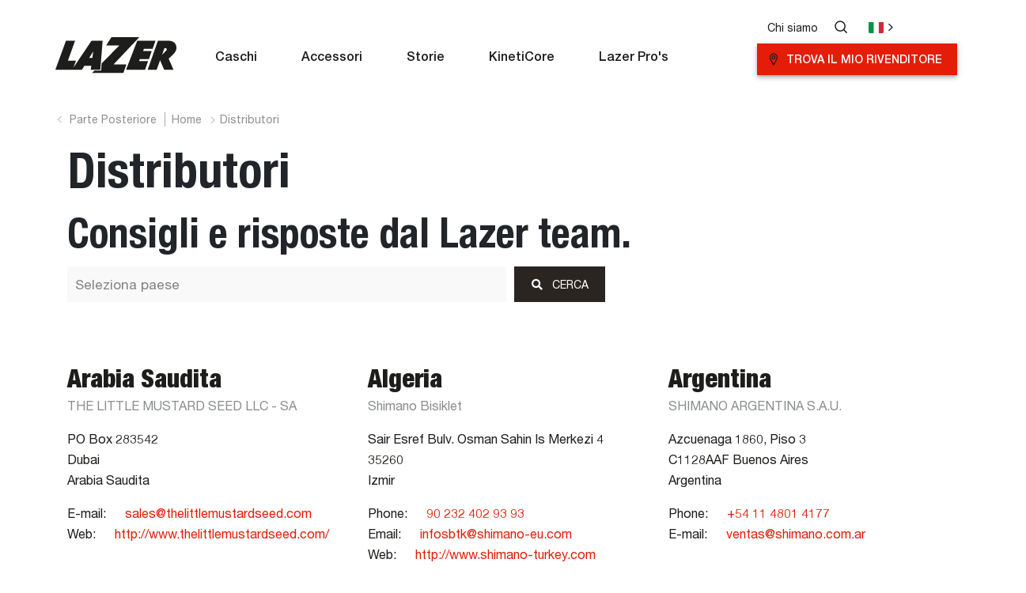

--- FILE ---
content_type: text/html; charset=utf-8
request_url: https://www.lazersport.com/it/distributori
body_size: 24763
content:
<html lang="it-it">
<head id="head">
  <!-- 1/16/2026 2:51:37 PM -->
    <meta charset="utf-8" /><meta name="locale" content="IT" /><meta name="localeFolderLabel" content="IT" /><meta name="viewport" content="width=device-width, initial-scale=1.0" /><link href="/_assets/icons/favicon.ico" rel="shortcut icon" />
<title>Distributori | Lazer</title><link rel="canonical" href="https://www.lazersport.com/it/distributori"/>

<meta property="og:site_name" content="Lazer Sport"/>
<meta property="og:url" content="http://www.lazersport.com/it/distributori"/>
<meta property="og:title" content="Distributori | Lazer"/>
<meta property="og:type" content="website"/>
<meta property="og:description" content=""/>

<meta name="title" content="Distributori | Lazer"/>
<meta name="description" content=""/>
<meta name="keywords" content=""/>
<meta name="robots" content=""/>

<!-- Found OC Correctly global --><link rel="alternate" href="https://www.lazersport.com/global/distributors/" hreflang="x-default" data-locale-root="/global/" />
<!-- Found OC Correctly au --><link rel="alternate" href="https://www.lazersport.com/au/distributors/" hreflang="en-AU" data-locale-root="/au/" />
<!-- Found OC Correctly se --><link rel="alternate" href="https://www.lazersport.com/se/distributorer" hreflang="sv-SE" data-locale-root="/se/" />
<!-- Found OC Correctly de --><link rel="alternate" href="https://www.lazersport.com/de/vertriebspartner" hreflang="de-DE" data-locale-root="/de/" />
<!-- Found OC Correctly pl --><link rel="alternate" href="https://www.lazersport.com/pl/dystrybutorzy" hreflang="pl-PL" data-locale-root="/pl/" />
<!-- Found OC Correctly nl --><link rel="alternate" href="https://www.lazersport.com/nl/distributeurs" hreflang="nl-NL" data-locale-root="/nl/" />
<!-- Found OC Correctly fr --><link rel="alternate" href="https://www.lazersport.com/fr/distributeurs/" hreflang="fr-FR" data-locale-root="/fr/" />
<!-- Found OC Correctly jp --><link rel="alternate" href="https://www.lazersport.com/jp/distributors/" hreflang="ja-JP" data-locale-root="/jp/" />
<!-- Found OC Correctly kr --><link rel="alternate" href="https://www.lazersport.com/kr/distributors/" hreflang="ko-KR" data-locale-root="/kr/" />
<!-- Found OC Correctly it --><link rel="alternate" href="https://www.lazersport.com/it/distributori" hreflang="it-IT" data-locale-root="/it/" />
<!-- Found OC Correctly uk --><link rel="alternate" href="https://www.lazersport.com/uk/distributors/" hreflang="en-GB" data-locale-root="/uk/" />
<!-- Found OC Correctly es --><link rel="alternate" href="https://www.lazersport.com/es/distribuidores" hreflang="es-ES" data-locale-root="/es/" />
<!-- Found OC Correctly dk --><link rel="alternate" href="https://www.lazersport.com/dk/distributoerer" hreflang="da-DK" data-locale-root="/dk/" />
<!-- Found OC Correctly fi --><link rel="alternate" href="https://www.lazersport.com/fi/jakelijat" hreflang="fi-FI" data-locale-root="/fi/" />
<!-- Found OC Correctly no --><link rel="alternate" href="https://www.lazersport.com/no/distributorer" hreflang="nb-NO" data-locale-root="/no/" />
<!-- Found OC Correctly pt --><link rel="alternate" href="https://www.lazersport.com/pt/distribuidores" hreflang="pt-PT" data-locale-root="/pt/" />
<!-- Found OC Correctly br --><link rel="alternate" href="https://www.lazersport.com/br/distribuidores" hreflang="pt-BR" data-locale-root="/br/" />
<!-- Found OC Correctly ch-fr --><link rel="alternate" href="https://www.lazersport.com/ch-fr/distributeurs/" hreflang="fr-CH" data-locale-root="/ch-fr/" />
<!-- Found OC Correctly ch-de --><link rel="alternate" href="https://www.lazersport.com/ch-de/vertriebspartner" hreflang="de-CH" data-locale-root="/ch-de/" />
<!-- Found OC Correctly ie --><link rel="alternate" href="https://www.lazersport.com/ie/distributors/" hreflang="en-IE" data-locale-root="/ie/" />
<!-- Found OC Correctly be-fr --><link rel="alternate" href="https://www.lazersport.com/be-fr/distributeurs/" hreflang="fr-BE" data-locale-root="/be-fr/" />
<!-- Found OC Correctly be-nl --><link rel="alternate" href="https://www.lazersport.com/be-nl/distributeurs" hreflang="nl-BE" data-locale-root="/be-nl/" />
<!-- Found OC Correctly oc --><link rel="alternate" href="https://www.lazersport.com/oc/distributors/" hreflang="en-OC" data-locale-root="/oc/" />
<!-- Found OC Correctly latam --><link rel="alternate" href="https://www.lazersport.com/latam/distribuidores/" hreflang="es-LATAM" data-locale-root="/latam/" />
      <!-- anti-flicker snippet (recommended)  -->
  <style>.async-hide { opacity: 0 !important} </style>
  <!-- start GTM container-->
  <script>(function(w,d,s,l,i){w[l]=w[l]||[];w[l].push({'gtm.start':
    new Date().getTime(),event:'gtm.js'});var f=d.getElementsByTagName(s)[0],
    j=d.createElement(s),dl=l!='dataLayer'?'&l='+l:'';j.async=true;j.src=
    'https://www.googletagmanager.com/gtm.js?id='+i+dl;f.parentNode.insertBefore(j,f);
    })(window,document,'script','dataLayer','GTM-KTVHJFK');</script>
  <!-- end GTM container-->
  <!-- Google Tag Manager -->
<script>(function(w,d,s,l,i){w[l]=w[l]||[];w[l].push({'gtm.start':
new Date().getTime(),event:'gtm.js'});var f=d.getElementsByTagName(s)[0],
j=d.createElement(s),dl=l!='dataLayer'?'&l='+l:'';j.async=true;j.src=
'https://www.googletagmanager.com/gtm.js?id='+i+dl;f.parentNode.insertBefore(j,f);
})(window,document,'script','dataLayer','GTM-PKPBFC5R');</script>
<!-- End Google Tag Manager -->
    <!-- Evidon Tag -->
  <script src="https://c.evidon.com/dg/dg.js" companyId="6801"></script>
    <!-- Start Master CSS -->
    <link rel="stylesheet" type="text/css" href="/_assets/css/style.css?v=1768575099" /><link rel="stylesheet" type="text/css" href="/_assets/css/style_extended.css?v=1768575099" />
    <!-- End Master CSS -->
    <!-- Start Content CSS -->
    
    <!-- End Content CSS -->
    <!-- Start Master Top JS -->
        <!-- End Master Top JS -->
   
    <!-- Start Content JS -->
    
    <!-- End Content JS -->
  
  <title>

</title></head>  <body id="body" class=" it it-it ">
  <!-- Google Tag Manager (noscript) -->
<noscript><iframe src="https://www.googletagmanager.com/ns.html?id=GTM-PKPBFC5R"
height="0" width="0" style="display:none;visibility:hidden"></iframe></noscript>
<!-- End Google Tag Manager (noscript) -->
   <!-- START - parallax  -->
  <div class="">
    <header id="lazer-header" class="white-version ">
      <!-- Template Name -->
  		<div id="templateName" class="aboutdetail biosdetail about bios detail aboutdetail biosdetail about bios detail white-version"></div>
        <div class="top-bar">
            <div class="top-bar-cover d-flex container p-0">
                <div class="d-flex flex-row justify-content-between w-100 m-auto form-container">
                    <span class="menu-title"></span>
                    <form id="search-forms" method="get" action="/it/cerca" class="col-11 p-0" autocomplete="off">
                        <div class="input-group">
                            <input type="text" class="form-control search-input" name="search"
                                aria-label="Text input with checkbox" placeholder="Ricerca prodotti o contenuti">
                            <div class="input-group-append">
                                <button class="btn btn-secondary" type="submit">
                                    <img src="/_assets/images/homepage/search-icon.svg" class="bi-search" alt="Search">CERCA</button>
                            </div>
                        </div>
                    </form>
                    <a href="#" class="btn-group btn-group-lg btn m-auto close-search">
                        <span class="m-auto close-text">
                            Chiudi                        </span>
                        <img class="ml-2" alt="Close" src="/_assets/icons/close-button.svg">
                    </a>
                </div>
            </div>
        </div>
        <div class="container p-0">
            <nav class="navbar navbar-expand-lg">
                <a class="navbar-brand" href="/it/"><img class="c-logo__img" src="/_assets/images/homepage/lazerlogo.svg" alt="Lazersport" /><img class="c-logo__img black-version d-none" src="/_assets/images/homepage/lazerlogoblack.svg" alt="Lazersport" /></a>
								<a class="d-lg-none btn btn-primary" href="/it/rivenditori" target="_self">Trova il mio rivenditore</a>
                <button class="navbar-toggler collapsed custom-button" type="button" data-toggle="collapse"
                    data-target="#navbarToggler" aria-controls="navbarToggler" aria-expanded="false"
                    aria-label="Toggle navigation">
                  <div class="animated-icon"><span></span><span></span><span></span></div>
                </button>
                <div class="nav-container navbar-collapse mb-auto collapse" id="navbarToggler">
                    <ul class="navbar-nav mr-auto mt-2 mt-lg-0">
<li class="nav-item dropdown position-static active">
<a class="nav-link d-flex align-items-center dropdown-toggle main-nav-item" href="/it/caschi/" id="navbarDropdown" role="button" data-toggle="dropdown" aria-haspopup="true" aria-expanded="false"><span class="animate__animated animate__fadeInDown">Caschi</span></a><!-- dropdown-toggle --> <div class="dropdown-menu w-100 m-0 sidenav animate__animated animate__fadeInLeftBig" aria-labelledby="navbarDropdown"> <a href="#" class="close-btn"><img class="chevron-left" alt="Back" src="/_assets/images/chevron-left.svg" alt=""> Parte posteriore</a> <!-- menu-title --> <span class="menu-title"></span><div class="nav-cover d-lg-flex"><div class="nav flex-column col-2 tablist d-md-none" role="tablist" aria-orientation="vertical">
<a class="nav-link chevron-after" id="v-1-tab" data-toggle="pill" href="#v-1" role="tab" aria-controls="v-1" aria-selected="true">Per Categoria</a>
</div>
<div class="nav flex-column col-2 tablist" role="tablist" aria-orientation="vertical">
<a class="nav-link chevron-after" href="/it/caschi/" target="_self" role="tab" aria-controls="v-2" aria-selected="true">Tutti i caschi</a>
</div>
<div class="tab-container"> <div class="tab-content"> <a href="#" class="back-btn"><img class="chevron-left" alt="Back" src="/_assets/images/chevron-left.svg" alt=""> back</a>
<div class="tab-pane fade active show " id="v-1" role="tabpanel" aria-labelledby="v-1-tab"> <div class="d-flex align-content-around flex-wrap nav-cards">
<div class="nav-box-style-cover "> <a href="/it/caschi/strada/" class="nav-box-style" > <img src="/_assets/images/navigation/lazer-z1-kineticore-stelvio-landscape.jpg" alt="" /><div class="masonry_wrapper"><h2>SU STRADA</h2><span class="masonry-text chevron-after" >Scopri</span></div></a> </div>
<div class="nav-box-style-cover "> <a href="/it/caschi/fuoristrada/" class="nav-box-style" > <img src="/_assets/images/navigation/lazer-mtb-cage-kineticore.jpg" alt="" /><div class="masonry_wrapper"><h2>FUORISTRADA</h2><span class="masonry-text chevron-after" >Scopri</span></div></a> </div>
<div class="nav-box-style-cover "> <a href="/it/caschi/tempo-libero/" class="nav-box-style" > <img src="/_assets/images/navigation/verde-kineticore-lifestyle-commuting.jpg" alt="" /><div class="masonry_wrapper"><h2>TEMPO LIBERO</h2><span class="masonry-text chevron-after" >Scopri</span></div></a> </div>
<div class="nav-box-style-cover "> <a href="/it/caschi/bambini/" class="nav-box-style" > <img src="/_assets/images/navigation/pnut-kineticore-diggers.jpg" alt="" /><div class="masonry_wrapper"><h2>BAMBINI</h2><span class="masonry-text chevron-after" >Scopri</span></div></a> </div>
</div></div>
</div></div>
</li>
<li class="nav-item dropdown"><a class="nav-link d-flex main-nav-item align-items-center" href="/it/accessori/"><span class="animate__animated animate__fadeInDown">Accessori</span></a>
</li>
<li class="nav-item dropdown"><a class="nav-link d-flex main-nav-item align-items-center" href="/it/storie/"><span class="animate__animated animate__fadeInDown">Storie</span></a>
</li>
<li class="nav-item dropdown"><a class="nav-link d-flex main-nav-item align-items-center" href="/it/kineticore/"><span class="animate__animated animate__fadeInDown">KinetiCore</span></a>
</li>
<li class="nav-item dropdown"><a class="nav-link d-flex main-nav-item align-items-center" href="/it/lazerpros/"><span class="animate__animated animate__fadeInDown">Lazer Pro's</span></a>
</li>
</ul>
                    <div class="policiy-bar d-flex flex-column mb-auto">
                        <ul class="nav">
                            <li class="nav-item text-p2"><a class="nav-link" href="/it/chi-siamo" target="_self">Chi siamo</a></li>
 
                            <li class="nav-item">
                                <a class="nav-link search-nav open-search" href="#"><span class="d-none">CERCA</span>
                                    <img src="/_assets/icons/search-icon.svg" alt="Search">
                                    <img src="/_assets/icons/search-icon-hover.svg" class="black-ver d-none" alt="Search">
                                </a>
                            </li>
                            <li class="nav-item">
                                <a class="nav-link country-nav chevron-right" href="#" data-toggle="modal" data-target="#country-modal"><span class="d-none">Seleziona lingua</span>
                                  <img class="country-icon white" src="/_assets/flags/4x3/it.svg" alt="Global" data-toggle="modal" data-target="#country-modal" />
                              <img class="country-icon black-ver d-none" src="/_assets/flags/4x3/it.svg" alt="Global" data-toggle="modal" data-target="#country-modal" /></a>
                            </li>
                        </ul>
                        <a class="ml-auto btn btn-primary" href="/it/rivenditori" target="_self">Trova il mio rivenditore</a>
                    </div>
                </div>
            </nav>
        </div>
    </header>
    <!-- Start Main Content -->
    <div class="main-content">
        <!-- Start Content -->
        
<!-- Page Content --><!---->

<!--Start Component: Breadcrumb, ID: 29810--><div class="breadcrumb-cover container p-0"><div class="c-header"><nav><ol class="breadcrumb"><li class="breadcrumb-item-back"><a href="javascript:history.back()" style="padding-left: 5px;padding-right: 8px;">Parte posteriore</a></li><span class="line3"></span><li class="breadcrumb-item"><a href="/it/">Home </a></li><li class="breadcrumb-item"><a href="/it/distributori">Distributori </a></li></ol></nav></div></div>
<!--End Component: Breadcrumb, ID: 29810--><!-- component start - id: 29760 -->  <!-- START - main-content -->    <div class="main-content">        <div class="container">            <div class="distributors-text-cover">                <div class="row">                    <div class="col-sm">                        <h1 class="distributors-header">Distributori</h1>                        <div class="distributors-header-text">Consigli e risposte dal Lazer team.</div>                    </div>                </div>            </div>            <div class="all-address">                <div class="row">                    <div class="col-sm">                        <form class="distributors-search" onSubmit="return false;">                            <input type="text" placeholder="Seleziona paese" name="search-bar" id="search-bar" onkeypress="onEnterFunction(event)"/>                            <button type="button" onclick="searchFunction(event)"><i class="fa fa-search "></i> &nbsp;                               CERCA</button>                        </form>                    </div>                    <div onclick="distributorsClear(event)" class="col-12 distributors-clear-results">Cancella risultati                    </div>                </div>                <div class="row">                     <!-- component start - id: 29759 -->                <div class="col-sm-4 distributors-address-full-info">                    <h2 class="distributors-address-country">Arabia Saudita</h2>                    <p class="distributors-address-company-name">THE LITTLE MUSTARD SEED LLC - SA</p>                    <p class="distributors-address"> PO Box 283542<br/> Dubai<br/> Arabia Saudita                        <br/></p>                    <!-- component start - id: 29692 --><span class="distributors-address-header">E-mail:</span> <span class="distributors-address-info email-web"><a target="_blank" href="mailto:sales@thelittlemustardseed.com">sales@thelittlemustardseed.com</a></span><br/><!-- component end - id: 29692 --><!-- component start - id: 29692 --><span class="distributors-address-header">Web:</span> <span class="distributors-address-info email-web"><a target="_blank" href="http://www.thelittlemustardseed.com/">http://www.thelittlemustardseed.com/</a></span><br/><!-- component end - id: 29692 -->                </div><!-- component end - id: 29759 -->  <!-- Page Content -->
      
  <!-- component start - id: 29759 -->                <div class="col-sm-4 distributors-address-full-info">                    <h2 class="distributors-address-country">Algeria</h2>                    <p class="distributors-address-company-name">Shimano Bisiklet</p>                    <p class="distributors-address"> Sair Esref Bulv. Osman Sahin Is Merkezi 4<br/> 35260 <br/> Izmir                        <br/></p>                    <!-- component start - id: 29692 --><span class="distributors-address-header">Phone:</span> <span class="distributors-address-info email-web"><a target="_blank" href="tel:90 232 402 93 93">90 232 402 93 93</a></span><br/><!-- component end - id: 29692 --><!-- component start - id: 29692 --><span class="distributors-address-header">Email:</span> <span class="distributors-address-info email-web"><a target="_blank" href="mailto:infosbtk@shimano-eu.com">infosbtk@shimano-eu.com</a></span><br/><!-- component end - id: 29692 --><!-- component start - id: 29692 --><span class="distributors-address-header">Web:</span> <span class="distributors-address-info email-web"><a target="_blank" href="http://www.shimano-turkey.com">http://www.shimano-turkey.com</a></span><br/><!-- component end - id: 29692 -->                </div><!-- component end - id: 29759 -->  <!-- Page Content -->
      
  <!-- component start - id: 29759 -->                <div class="col-sm-4 distributors-address-full-info">                    <h2 class="distributors-address-country">Argentina</h2>                    <p class="distributors-address-company-name">SHIMANO ARGENTINA S.A.U.</p>                    <p class="distributors-address"> Azcuenaga 1860, Piso 3<br/> C1128AAF Buenos Aires<br/> Argentina                        <br/></p>                    <!-- component start - id: 29692 --><span class="distributors-address-header">Phone:</span> <span class="distributors-address-info email-web"><a target="_blank" href="tel: +54 11 4801 4177"> +54 11 4801 4177</a></span><br/><!-- component end - id: 29692 --><!-- component start - id: 29692 --><span class="distributors-address-header">E-mail:</span> <span class="distributors-address-info email-web"><a target="_blank" href="mailto:ventas@shimano.com.ar">ventas@shimano.com.ar</a></span><br/><!-- component end - id: 29692 -->                </div><!-- component end - id: 29759 -->  <!-- Page Content -->
      
  <!-- component start - id: 29759 -->                <div class="col-sm-4 distributors-address-full-info">                    <h2 class="distributors-address-country">Australia</h2>                    <p class="distributors-address-company-name">SHIMANO AUSTRALIA CYCLING PTY LTD</p>                    <p class="distributors-address"> 2 Wurrook Circuit<br/> NSW 2229 Caringbah<br/> Australia                        <br/></p>                    <!-- component start - id: 29692 --><span class="distributors-address-header">E-mail:</span> <span class="distributors-address-info email-web"><a target="_blank" href="mailto:sales@shimano.com.au">sales@shimano.com.au</a></span><br/><!-- component end - id: 29692 --><!-- component start - id: 29692 --><span class="distributors-address-header">Phone:</span> <span class="distributors-address-info email-web"><a target="_blank" href="tel:+628 536 6799">+628 536 6799</a></span><br/><!-- component end - id: 29692 -->                </div><!-- component end - id: 29759 -->  <!-- Page Content -->
      
  <!-- component start - id: 29759 -->                <div class="col-sm-4 distributors-address-full-info">                    <h2 class="distributors-address-country">Austria</h2>                    <p class="distributors-address-company-name">PAUL LANGE AUSTRIA GMBH</p>                    <p class="distributors-address"> Schubertstr. 12<br/> 4600 Wels<br/> Austria                        <br/></p>                    <!-- component start - id: 29692 --><span class="distributors-address-header">Phone:</span> <span class="distributors-address-info email-web"><a target="_blank" href="tel:07242-4970">07242-4970</a></span><br/><!-- component end - id: 29692 --><!-- component start - id: 29692 --><span class="distributors-address-header">E-mail:</span> <span class="distributors-address-info email-web"><a target="_blank" href="mailto:mail@paul-lange.at">mail@paul-lange.at</a></span><br/><!-- component end - id: 29692 --><!-- component start - id: 29692 --><span class="distributors-address-header">Web:</span> <span class="distributors-address-info email-web"><a target="_blank" href="http://www.paul-lange.at">http://www.paul-lange.at</a></span><br/><!-- component end - id: 29692 -->                </div><!-- component end - id: 29759 -->  <!-- Page Content -->
      
  <!-- component start - id: 29759 -->                <div class="col-sm-4 distributors-address-full-info">                    <h2 class="distributors-address-country">Belgio</h2>                    <p class="distributors-address-company-name">SHIMANO BELGIUM NV</p>                    <p class="distributors-address"> Oude Baan 3B<br/> 2800 Mechelen<br/> Belgio                        <br/></p>                    <!-- component start - id: 29692 --><span class="distributors-address-header">Phone:</span> <span class="distributors-address-info email-web"><a target="_blank" href="tel:+31(0)341 272 300">+31(0)341 272 300</a></span><br/><!-- component end - id: 29692 --><!-- component start - id: 29692 --><span class="distributors-address-header">E-mail:</span> <span class="distributors-address-info email-web"><a target="_blank" href="mailto:salessbx@shimano-eu.com">salessbx@shimano-eu.com</a></span><br/><!-- component end - id: 29692 --><!-- component start - id: 29692 --><span class="distributors-address-header">Web:</span> <span class="distributors-address-info email-web"><a target="_blank" href="http://www.bikegear.cc">http://www.bikegear.cc</a></span><br/><!-- component end - id: 29692 -->                </div><!-- component end - id: 29759 -->  <!-- Page Content -->
      
  <!-- component start - id: 29759 -->                <div class="col-sm-4 distributors-address-full-info">                    <h2 class="distributors-address-country">Bosnia</h2>                    <p class="distributors-address-company-name">SBM-EUROTRADE TRGOVINA DOO</p>                    <p class="distributors-address"> ISTOCNA OBILAZNICA 4<br/> 37000 KRUSEVAC<br/> Bosnia ed Erzegovina                        <br/></p>                    <!-- component start - id: 29692 --><span class="distributors-address-header">Phone:</span> <span class="distributors-address-info email-web"><a target="_blank" href="tel:+381 37 3101-669">+381 37 3101-669</a></span><br/><!-- component end - id: 29692 --><!-- component start - id: 29692 --><span class="distributors-address-header">E-mail:</span> <span class="distributors-address-info email-web"><a target="_blank" href="mailto:info@sbm-eurotrade.com">info@sbm-eurotrade.com</a></span><br/><!-- component end - id: 29692 -->                </div><!-- component end - id: 29759 -->  <!-- Page Content -->
      
  <!-- component start - id: 29759 -->                <div class="col-sm-4 distributors-address-full-info">                    <h2 class="distributors-address-country">Brasile</h2>                    <p class="distributors-address-company-name">BLUE CYCLE DISTRIBUIDORA S/A</p>                    <p class="distributors-address"> R. da Consolação, 2697<br/> 01416-001 São Paulo - SP <br/> Brasile                        <br/></p>                    <!-- component start - id: 29692 --><span class="distributors-address-header">Phone:</span> <span class="distributors-address-info email-web"><a target="_blank" href="tel:0800 940 0303">0800 940 0303</a></span><br/><!-- component end - id: 29692 --><!-- component start - id: 29692 --><span class="distributors-address-header">E-mail:</span> <span class="distributors-address-info email-web"><a target="_blank" href="mailto:christiano.grechi@shimano.com.br">christiano.grechi@shimano.com.br</a></span><br/><!-- component end - id: 29692 --><!-- component start - id: 29692 --><span class="distributors-address-header">Web:</span> <span class="distributors-address-info email-web"><a target="_blank" href="http://www.bluecycle.com.br">http://www.bluecycle.com.br</a></span><br/><!-- component end - id: 29692 -->                </div><!-- component end - id: 29759 -->  <!-- Page Content -->
      
  <!-- component start - id: 29759 -->                <div class="col-sm-4 distributors-address-full-info">                    <h2 class="distributors-address-country">Bulgaria</h2>                    <p class="distributors-address-company-name">BG-EUROTRADE LTD.</p>                    <p class="distributors-address"> Iztochna Tangenta str., Nr. 102<br/> 1517 Sofia<br/> Bulgaria                        <br/></p>                    <!-- component start - id: 29692 --><span class="distributors-address-header">Phone:</span> <span class="distributors-address-info email-web"><a target="_blank" href="tel:3592 418 3615">3592 418 3615</a></span><br/><!-- component end - id: 29692 --><!-- component start - id: 29692 --><span class="distributors-address-header">E-mail:</span> <span class="distributors-address-info email-web"><a target="_blank" href="mailto:info@bg-eurotrade.bg">info@bg-eurotrade.bg</a></span><br/><!-- component end - id: 29692 -->                </div><!-- component end - id: 29759 -->  <!-- Page Content -->
      
  <!-- component start - id: 29759 -->                <div class="col-sm-4 distributors-address-full-info">                    <h2 class="distributors-address-country">Canada</h2>                    <p class="distributors-address-company-name">SHIMANO CANADA, LTD.</p>                    <p class="distributors-address"> 427 Pido Road<br/> K9J 6X7 Peterborough<br/> Canada                        <br/></p>                    <!-- component start - id: 29692 --><span class="distributors-address-header">E-mail:</span> <span class="distributors-address-info email-web"><a target="_blank" href="mailto:help@lazersport.us">help@lazersport.us</a></span><br/><!-- component end - id: 29692 --><!-- component start - id: 29692 --><span class="distributors-address-header">Web:</span> <span class="distributors-address-info email-web"><a target="_blank" href="http://www.lazersport.ca">http://www.lazersport.ca</a></span><br/><!-- component end - id: 29692 -->                </div><!-- component end - id: 29759 -->  <!-- Page Content -->
      
  <!-- component start - id: 29759 -->                <div class="col-sm-4 distributors-address-full-info">                    <h2 class="distributors-address-country">Cile</h2>                    <p class="distributors-address-company-name">ANDES INDUSTRIAL LTDA.</p>                    <p class="distributors-address"> Calle Santa Elena 1511<br/> 8360349 Santiago<br/> Cile                        <br/></p>                    <!-- component start - id: 29692 --><span class="distributors-address-header">Phone:</span> <span class="distributors-address-info email-web"><a target="_blank" href="tel:56-02-26503100">56-02-26503100</a></span><br/><!-- component end - id: 29692 --><!-- component start - id: 29692 --><span class="distributors-address-header">E-mail:</span> <span class="distributors-address-info email-web"><a target="_blank" href="mailto:contactolazer@andesindustrial.cl">contactolazer@andesindustrial.cl</a></span><br/><!-- component end - id: 29692 --><!-- component start - id: 29692 --><span class="distributors-address-header">Web:</span> <span class="distributors-address-info email-web"><a target="_blank" href="http://www.andesindustrial.cl/">http://www.andesindustrial.cl/</a></span><br/><!-- component end - id: 29692 -->                </div><!-- component end - id: 29759 -->  <!-- Page Content -->
      
  <!-- component start - id: 29759 -->                <div class="col-sm-4 distributors-address-full-info">                    <h2 class="distributors-address-country">Cina</h2>                    <p class="distributors-address-company-name">SHIMANO SHANGHAI SALES CORPORATION</p>                    <p class="distributors-address"> ROOM17011703,NO.137, XIANXIA<br/> ROAD, SHENG GAO INTERNATIONAL TOWER<br/> 200051 SHANGHAI Cina                        <br/></p>                    <!-- component start - id: 29692 --><span class="distributors-address-header">E-mail:</span> <span class="distributors-address-info email-web"><a target="_blank" href="mailto:tangming@sssc.shimano.com.sg">tangming@sssc.shimano.com.sg</a></span><br/><!-- component end - id: 29692 --><!-- component start - id: 29692 --><span class="distributors-address-header">Web:</span> <span class="distributors-address-info email-web"><a target="_blank" href="https://www.shimano.com/en/company/locations/sssc_en.html">https://www.shimano.com/en/company/locations/sssc_en.html</a></span><br/><!-- component end - id: 29692 -->                </div><!-- component end - id: 29759 -->  <!-- Page Content -->
      
  <!-- component start - id: 29759 -->                <div class="col-sm-4 distributors-address-full-info">                    <h2 class="distributors-address-country">Colombia</h2>                    <p class="distributors-address-company-name">HA BICICLETAS S.A.</p>                    <p class="distributors-address"> CALLE 14 No. 52A - 187<br/> 50024 Medellin<br/> Colombia                        <br/></p>                    <!-- component start - id: 29692 --><span class="distributors-address-header">Phone:</span> <span class="distributors-address-info email-web"><a target="_blank" href="tel:574 2855040">574 2855040</a></span><br/><!-- component end - id: 29692 --><!-- component start - id: 29692 --><span class="distributors-address-header">E-mail:</span> <span class="distributors-address-info email-web"><a target="_blank" href="mailto:capacitaciones@habicicletas.com">capacitaciones@habicicletas.com</a></span><br/><!-- component end - id: 29692 -->                </div><!-- component end - id: 29759 -->  <!-- Page Content -->
      
  <!-- component start - id: 29759 -->                <div class="col-sm-4 distributors-address-full-info">                    <h2 class="distributors-address-country">Corea del Sud</h2>                    <p class="distributors-address-company-name">NANUX NETWORKS INC.</p>                    <p class="distributors-address"> 33-4, Tekeunobaelli-ro, Jillye-myeo<br/> 50875 Gimhae-si,Gyeongsangnam-d<br/> Corea del Sud                        <br/></p>                    <!-- component start - id: 29692 --><span class="distributors-address-header">E-mail:</span> <span class="distributors-address-info email-web"><a target="_blank" href="mailto:mhkim@nanux.net">mhkim@nanux.net</a></span><br/><!-- component end - id: 29692 --><!-- component start - id: 29692 --><span class="distributors-address-header">Web:</span> <span class="distributors-address-info email-web"><a target="_blank" href="https://www.nnxsports.com/">https://www.nnxsports.com/</a></span><br/><!-- component end - id: 29692 -->                </div><!-- component end - id: 29759 -->  <!-- Page Content -->
      
  <!-- component start - id: 29759 -->                <div class="col-sm-4 distributors-address-full-info">                    <h2 class="distributors-address-country">Costa Rica</h2>                    <p class="distributors-address-company-name">CICLO SAN NICOLAS</p>                    <p class="distributors-address"> DE LA BOMBA LA CASTELLANA 125 MTS ESTE<br/> 98-2050 San Jose<br/> Costa Rica                        <br/></p>                    <!-- component start - id: 29692 --><span class="distributors-address-header">Phone:</span> <span class="distributors-address-info email-web"><a target="_blank" href="tel:506 2531-6090">506 2531-6090</a></span><br/><!-- component end - id: 29692 --><!-- component start - id: 29692 --><span class="distributors-address-header">E-mail:</span> <span class="distributors-address-info email-web"><a target="_blank" href="mailto:info@ciclosannicolas.com">info@ciclosannicolas.com</a></span><br/><!-- component end - id: 29692 -->                </div><!-- component end - id: 29759 -->  <!-- Page Content -->
      
  <!-- component start - id: 29759 -->                <div class="col-sm-4 distributors-address-full-info">                    <h2 class="distributors-address-country">Croazia</h2>                    <p class="distributors-address-company-name">CS-EUROTRADE CROATIA</p>                    <p class="distributors-address"> CESTA KRSKIH ZRTEV 135<br/> 8270 Krsko<br/> Croazia                        <br/></p>                    <!-- component start - id: 29692 --><span class="distributors-address-header">Phone:</span> <span class="distributors-address-info email-web"><a target="_blank" href="tel:+386 7 4902 500">+386 7 4902 500</a></span><br/><!-- component end - id: 29692 --><!-- component start - id: 29692 --><span class="distributors-address-header">E-mail:</span> <span class="distributors-address-info email-web"><a target="_blank" href="mailto:info@cs-eurotrade.com">info@cs-eurotrade.com</a></span><br/><!-- component end - id: 29692 -->                </div><!-- component end - id: 29759 -->  <!-- Page Content -->
      
  <!-- component start - id: 29759 -->                <div class="col-sm-4 distributors-address-full-info">                    <h2 class="distributors-address-country">Cipro</h2>                    <p class="distributors-address-company-name">EUROTRADE LTD. CY</p>                    <p class="distributors-address"> Agios Vassilios<br/> Patras Cipro<br/> 26504                        <br/></p>                    <!-- component start - id: 29692 --><span class="distributors-address-header">E-mail:</span> <span class="distributors-address-info email-web"><a target="_blank" href="mailto:info@eurotrade.com.gr">info@eurotrade.com.gr</a></span><br/><!-- component end - id: 29692 -->                </div><!-- component end - id: 29759 -->  <!-- Page Content -->
      
  <!-- component start - id: 29759 -->                <div class="col-sm-4 distributors-address-full-info">                    <h2 class="distributors-address-country">Danimarca</h2>                    <p class="distributors-address-company-name">SHIMANO NORDIC DENMARK</p>                    <p class="distributors-address"> Forbindelsesvej 4, st.<br/> 2100 Kobenhavn<br/> Danimarca                        <br/></p>                    <!-- component start - id: 29692 --><span class="distributors-address-header">Phone:</span> <span class="distributors-address-info email-web"><a target="_blank" href="tel:4569911660">4569911660</a></span><br/><!-- component end - id: 29692 --><!-- component start - id: 29692 --><span class="distributors-address-header">E-mail:</span> <span class="distributors-address-info email-web"><a target="_blank" href="mailto:infodk@shimano-eu.com">infodk@shimano-eu.com</a></span><br/><!-- component end - id: 29692 --><!-- component start - id: 29692 --><span class="distributors-address-header">Web:</span> <span class="distributors-address-info email-web"><a target="_blank" href="https://bike.shimano.com/en-EU/information/distributors/shimano-nordic-danmark.html">https://bike.shimano.com/en-EU/information/distributors/shimano-nordic-danmark.html</a></span><br/><!-- component end - id: 29692 -->                </div><!-- component end - id: 29759 -->  <!-- Page Content -->
      
  <!-- component start - id: 29759 -->                <div class="col-sm-4 distributors-address-full-info">                    <h2 class="distributors-address-country">Ecuador</h2>                    <p class="distributors-address-company-name">AGUILA IMPORTACIONES SCC</p>                    <p class="distributors-address"> PANAMERICANA NORTE Y LUIS H. GORDILLO<br/> 100202 ATUNTAQUI<br/> Ecuador                        <br/></p>                    <!-- component start - id: 29692 --><span class="distributors-address-header">Phone:</span> <span class="distributors-address-info email-web"><a target="_blank" href="tel:593 62 530 085">593 62 530 085</a></span><br/><!-- component end - id: 29692 --><!-- component start - id: 29692 --><span class="distributors-address-header">E-mail:</span> <span class="distributors-address-info email-web"><a target="_blank" href="mailto:a.merino@aguilaimportaciones.com">a.merino@aguilaimportaciones.com</a></span><br/><!-- component end - id: 29692 -->                </div><!-- component end - id: 29759 -->  <!-- Page Content -->
      
  <!-- component start - id: 29759 -->                <div class="col-sm-4 distributors-address-full-info">                    <h2 class="distributors-address-country">Egitto</h2>                    <p class="distributors-address-company-name">Shimano Bisiklet</p>                    <p class="distributors-address"> Sair Esref Bulv. Osman Sahin Is Merkezi 4<br/> 35260 <br/> Izmir                        <br/></p>                    <!-- component start - id: 29692 --><span class="distributors-address-header">Phone:</span> <span class="distributors-address-info email-web"><a target="_blank" href="tel:90 232 402 93 93">90 232 402 93 93</a></span><br/><!-- component end - id: 29692 --><!-- component start - id: 29692 --><span class="distributors-address-header">Email:</span> <span class="distributors-address-info email-web"><a target="_blank" href="mailto:infosbtk@shimano-eu.com">infosbtk@shimano-eu.com</a></span><br/><!-- component end - id: 29692 --><!-- component start - id: 29692 --><span class="distributors-address-header">Web:</span> <span class="distributors-address-info email-web"><a target="_blank" href="http://www.shimano-turkey.com">http://www.shimano-turkey.com</a></span><br/><!-- component end - id: 29692 -->                </div><!-- component end - id: 29759 -->  <!-- Page Content -->
      
  <!-- component start - id: 29759 -->                <div class="col-sm-4 distributors-address-full-info">                    <h2 class="distributors-address-country">El Salvador</h2>                    <p class="distributors-address-company-name">GRUPO EXTREMO SA DE CV</p>                    <p class="distributors-address"> BOULEVAR JERUSALEN<br/> 10103<br/> SAN SALVADOR                        <br/></p>                    <!-- component start - id: 29692 --><span class="distributors-address-header">Phone:</span> <span class="distributors-address-info email-web"><a target="_blank" href="tel:503 2264 5999">503 2264 5999</a></span><br/><!-- component end - id: 29692 --><!-- component start - id: 29692 --><span class="distributors-address-header">E-mail:</span> <span class="distributors-address-info email-web"><a target="_blank" href="mailto:josselinenufio@grupoextremo.com.sv">josselinenufio@grupoextremo.com.sv</a></span><br/><!-- component end - id: 29692 -->                </div><!-- component end - id: 29759 -->  <!-- Page Content -->
      
  <!-- component start - id: 29759 -->                <div class="col-sm-4 distributors-address-full-info">                    <h2 class="distributors-address-country">Emirati Arabi Uniti</h2>                    <p class="distributors-address-company-name">THE LITTLE MUSTARD SEED LLC - AE</p>                    <p class="distributors-address"> PO Box 283544<br/> 00000 Dubai<br/> Emirati Arabi Uniti                        <br/></p>                    <!-- component start - id: 29692 --><span class="distributors-address-header">E-mail:</span> <span class="distributors-address-info email-web"><a target="_blank" href="mailto:sales@thelittlemustardseed.com">sales@thelittlemustardseed.com</a></span><br/><!-- component end - id: 29692 --><!-- component start - id: 29692 --><span class="distributors-address-header">Web:</span> <span class="distributors-address-info email-web"><a target="_blank" href="http://www.thelittlemustardseed.com/">http://www.thelittlemustardseed.com/</a></span><br/><!-- component end - id: 29692 -->                </div><!-- component end - id: 29759 -->  <!-- Page Content -->
      
  <!-- component start - id: 29759 -->                <div class="col-sm-4 distributors-address-full-info">                    <h2 class="distributors-address-country">Finlandia</h2>                    <p class="distributors-address-company-name">SHIMANO NORDIC CYCLE OY</p>                    <p class="distributors-address"> Teknobulevardi 3-5<br/> 1530 Vantaa<br/> Finlandia                        <br/></p>                    <!-- component start - id: 29692 --><span class="distributors-address-header">E-mail:</span> <span class="distributors-address-info email-web"><a target="_blank" href="mailto:infofi@shimano-eu.com">infofi@shimano-eu.com</a></span><br/><!-- component end - id: 29692 --><!-- component start - id: 29692 --><span class="distributors-address-header">Web:</span> <span class="distributors-address-info email-web"><a target="_blank" href="http://www.shimano-nordic.fi">http://www.shimano-nordic.fi</a></span><br/><!-- component end - id: 29692 -->                </div><!-- component end - id: 29759 -->  <!-- Page Content -->
      
  <!-- component start - id: 29759 -->                <div class="col-sm-4 distributors-address-full-info">                    <h2 class="distributors-address-country">Francia</h2>                    <p class="distributors-address-company-name">SHIMANO FRANCE COMPOSANTS CYCLES</p>                    <p class="distributors-address"> Zone Actiparc - 777 Allee Commios<br/> 62052 SAINT LAURENT BLANGY<br/> Francia                        <br/></p>                    <!-- component start - id: 29692 --><span class="distributors-address-header">Phone:</span> <span class="distributors-address-info email-web"><a target="_blank" href="tel:03-21-73-25-25">03-21-73-25-25</a></span><br/><!-- component end - id: 29692 --><!-- component start - id: 29692 --><span class="distributors-address-header">E-mail:</span> <span class="distributors-address-info email-web"><a target="_blank" href="mailto:contact-france@shimano-eu.com">contact-france@shimano-eu.com</a></span><br/><!-- component end - id: 29692 --><!-- component start - id: 29692 --><span class="distributors-address-header">Web:</span> <span class="distributors-address-info email-web"><a target="_blank" href="http://www.shimano.com">http://www.shimano.com</a></span><br/><!-- component end - id: 29692 -->                </div><!-- component end - id: 29759 -->  <!-- Page Content -->
      
  <!-- component start - id: 29759 -->                <div class="col-sm-4 distributors-address-full-info">                    <h2 class="distributors-address-country">Georgia</h2>                    <p class="distributors-address-company-name">Shimano Bisiklet</p>                    <p class="distributors-address"> Sair Esref Bulv. Osman Sahin Is Merkezi 4<br/> 35260 <br/> Izmir                        <br/></p>                    <!-- component start - id: 29692 --><span class="distributors-address-header">Phone:</span> <span class="distributors-address-info email-web"><a target="_blank" href="tel:90 232 402 93 93">90 232 402 93 93</a></span><br/><!-- component end - id: 29692 --><!-- component start - id: 29692 --><span class="distributors-address-header">Email:</span> <span class="distributors-address-info email-web"><a target="_blank" href="mailto:infosbtk@shimano-eu.com">infosbtk@shimano-eu.com</a></span><br/><!-- component end - id: 29692 --><!-- component start - id: 29692 --><span class="distributors-address-header">Web:</span> <span class="distributors-address-info email-web"><a target="_blank" href="http://www.shimano-turkey.com">http://www.shimano-turkey.com</a></span><br/><!-- component end - id: 29692 -->                </div><!-- component end - id: 29759 -->  <!-- Page Content -->
      
  <!-- component start - id: 29759 -->                <div class="col-sm-4 distributors-address-full-info">                    <h2 class="distributors-address-country">Georgia</h2>                    <p class="distributors-address-company-name">Shimano Bisiklet</p>                    <p class="distributors-address"> Sair Esref Bulv. Osman Sahin Is Merkezi 4<br/> 35260 <br/> Izmir                        <br/></p>                    <!-- component start - id: 29692 --><span class="distributors-address-header">Phone:</span> <span class="distributors-address-info email-web"><a target="_blank" href="tel:90 232 402 93 93">90 232 402 93 93</a></span><br/><!-- component end - id: 29692 --><!-- component start - id: 29692 --><span class="distributors-address-header">Email:</span> <span class="distributors-address-info email-web"><a target="_blank" href="mailto:infosbtk@shimano-eu.com">infosbtk@shimano-eu.com</a></span><br/><!-- component end - id: 29692 --><!-- component start - id: 29692 --><span class="distributors-address-header">Web:</span> <span class="distributors-address-info email-web"><a target="_blank" href="http://www.shimano-turkey.com">http://www.shimano-turkey.com</a></span><br/><!-- component end - id: 29692 -->                </div><!-- component end - id: 29759 -->  <!-- Page Content -->
      
  <!-- component start - id: 29759 -->                <div class="col-sm-4 distributors-address-full-info">                    <h2 class="distributors-address-country">Filippine</h2>                    <p class="distributors-address-company-name">Neo Zigma Cycle Corporation</p>                    <p class="distributors-address"> 3990 Ramon Magsaysay Blvd., Sampaloc,<br/> Manila, NCR 1105<br/> Filippine                        <br/></p>                    <!-- component start - id: 29692 --><span class="distributors-address-header">Phone:</span> <span class="distributors-address-info">+63279046480</span><br/><!-- component end - id: 29692 --><!-- component start - id: 29692 --><span class="distributors-address-header">E-mail:</span> <span class="distributors-address-info email-web"><a target="_blank" href="mailto:sales@zigma-sales.com">sales@zigma-sales.com</a></span><br/><!-- component end - id: 29692 --><!-- component start - id: 29692 --><span class="distributors-address-header">Web:</span> <span class="distributors-address-info email-web"><a target="_blank" href="https://neozigmaph.com/">https://neozigmaph.com/</a></span><br/><!-- component end - id: 29692 -->                </div><!-- component end - id: 29759 -->  <!-- Page Content -->
      
  <!-- component start - id: 29759 -->                <div class="col-sm-4 distributors-address-full-info">                    <h2 class="distributors-address-country">Germania</h2>                    <p class="distributors-address-company-name">PAUL LANGE & CO. OHG</p>                    <p class="distributors-address"> Hofener Strasse 114<br/> 70372 Stuttgart<br/> Germania                        <br/></p>                    <!-- component start - id: 29692 --><span class="distributors-address-header">Phone:</span> <span class="distributors-address-info email-web"><a target="_blank" href="tel:+49 711258802">+49 711258802</a></span><br/><!-- component end - id: 29692 --><!-- component start - id: 29692 --><span class="distributors-address-header">E-mail:</span> <span class="distributors-address-info email-web"><a target="_blank" href="mailto:LAZER-Brandmanagement@paul-lange.de">LAZER-Brandmanagement@paul-lange.de</a></span><br/><!-- component end - id: 29692 --><!-- component start - id: 29692 --><span class="distributors-address-header">Web:</span> <span class="distributors-address-info email-web"><a target="_blank" href="http://www.paul-lange.de">http://www.paul-lange.de</a></span><br/><!-- component end - id: 29692 -->                </div><!-- component end - id: 29759 -->  <!-- Page Content -->
      
  <!-- component start - id: 29759 -->                <div class="col-sm-4 distributors-address-full-info">                    <h2 class="distributors-address-country">Giappone</h2>                    <p class="distributors-address-company-name">SHIMANO SALES CO. LTD</p>                    <p class="distributors-address"> 1-5-15 Chikkou-Shinnmachi, Nishi-ku, Sakai<br/> 5928331 Osaka<br/> Giappone                        <br/></p>                    <!-- component start - id: 29692 --><span class="distributors-address-header">Phone:</span> <span class="distributors-address-info email-web"><a target="_blank" href="tel:0120-495-440">0120-495-440</a></span><br/><!-- component end - id: 29692 --><!-- component start - id: 29692 --><span class="distributors-address-header">E-mail:</span> <span class="distributors-address-info email-web"><a target="_blank" href="mailto:shimanossd@sic.shimano.co.jp">shimanossd@sic.shimano.co.jp</a></span><br/><!-- component end - id: 29692 --><!-- component start - id: 29692 --><span class="distributors-address-header">Web:</span> <span class="distributors-address-info email-web"><a target="_blank" href="http://www.shimano.com">http://www.shimano.com</a></span><br/><!-- component end - id: 29692 -->                </div><!-- component end - id: 29759 -->  <!-- Page Content -->
      
  <!-- component start - id: 29759 -->                <div class="col-sm-4 distributors-address-full-info">                    <h2 class="distributors-address-country">Grecia</h2>                    <p class="distributors-address-company-name">EUROTRADE LTD. GR</p>                    <p class="distributors-address"> Agios Vassilios<br/> 26504 Patras<br/> Grecia                        <br/></p>                    <!-- component start - id: 29692 --><span class="distributors-address-header">E-mail:</span> <span class="distributors-address-info email-web"><a target="_blank" href="mailto:info@eurotrade.com.gr">info@eurotrade.com.gr</a></span><br/><!-- component end - id: 29692 -->                </div><!-- component end - id: 29759 -->  <!-- Page Content -->
      
  <!-- component start - id: 29759 -->                <div class="col-sm-4 distributors-address-full-info">                    <h2 class="distributors-address-country">Groenlandia</h2>                    <p class="distributors-address-company-name">GREENLAND - SHIMANO NORDIC DENMARK</p>                    <p class="distributors-address"> Sandre Ringvej 49C<br/> 2605 Brondby<br/> Groenlandia                        <br/></p>                    <!-- component start - id: 29692 --><span class="distributors-address-header">E-mail:</span> <span class="distributors-address-info email-web"><a target="_blank" href="mailto:infodk@shimano-eu.com">infodk@shimano-eu.com</a></span><br/><!-- component end - id: 29692 --><!-- component start - id: 29692 --><span class="distributors-address-header">Web:</span> <span class="distributors-address-info email-web"><a target="_blank" href="http://www.bikegear.cc">http://www.bikegear.cc</a></span><br/><!-- component end - id: 29692 -->                </div><!-- component end - id: 29759 -->  <!-- Page Content -->
      
  <!-- component start - id: 29759 -->                <div class="col-sm-4 distributors-address-full-info">                    <h2 class="distributors-address-country">Guatemala</h2>                    <p class="distributors-address-company-name">BICIMANIA</p>                    <p class="distributors-address"> 17 Ave 45-44 Zona 12<br/> 1012 Ciudad de Guatemala<br/> Guatemala                        <br/></p>                    <!-- component start - id: 29692 --><span class="distributors-address-header">Phone:</span> <span class="distributors-address-info email-web"><a target="_blank" href="tel:502 59909448">502 59909448</a></span><br/><!-- component end - id: 29692 --><!-- component start - id: 29692 --><span class="distributors-address-header">E-mail:</span> <span class="distributors-address-info email-web"><a target="_blank" href="mailto:lazerguatemala@gmail.com">lazerguatemala@gmail.com</a></span><br/><!-- component end - id: 29692 -->                </div><!-- component end - id: 29759 -->  <!-- Page Content -->
      
  <!-- component start - id: 29759 -->                <div class="col-sm-4 distributors-address-full-info">                    <h2 class="distributors-address-country">Islanda</h2>                    <p class="distributors-address-company-name">ICELAND - SHIMANO NORDIC CYCLE</p>                    <p class="distributors-address"> box 177<br/> 741 92 UPPSALA<br/> Islanda                        <br/></p>                    <!-- component start - id: 29692 --><span class="distributors-address-header">E-mail:</span> <span class="distributors-address-info email-web"><a target="_blank" href="mailto:infose@shimano-eu.com">infose@shimano-eu.com</a></span><br/><!-- component end - id: 29692 --><!-- component start - id: 29692 --><span class="distributors-address-header">Web:</span> <span class="distributors-address-info email-web"><a target="_blank" href="http://www.shimano-nordic.com">http://www.shimano-nordic.com</a></span><br/><!-- component end - id: 29692 -->                </div><!-- component end - id: 29759 -->  <!-- Page Content -->
      
  <!-- component start - id: 29759 -->                <div class="col-sm-4 distributors-address-full-info">                    <h2 class="distributors-address-country">India</h2>                    <p class="distributors-address-company-name">Shimano Singapore Pte Ltd</p>                    <p class="distributors-address"> 20 Benoi Sector, Jurong Town,<br/> 629852 Singapore<br/> Singapore                        <br/></p>                    <!-- component start - id: 29692 --><span class="distributors-address-header">E-mail:</span> <span class="distributors-address-info email-web"><a target="_blank" href="mailto:sales@shimano.com.sg">sales@shimano.com.sg</a></span><br/><!-- component end - id: 29692 --><!-- component start - id: 29692 --><span class="distributors-address-header">Web:</span> <span class="distributors-address-info email-web"><a target="_blank" href="http://bike.shimano.com.sg/">http://bike.shimano.com.sg/</a></span><br/><!-- component end - id: 29692 -->                </div><!-- component end - id: 29759 -->  <!-- Page Content -->
      
  <!-- component start - id: 29759 -->                <div class="col-sm-4 distributors-address-full-info">                    <h2 class="distributors-address-country">Indonesia</h2>                    <p class="distributors-address-company-name">Shimano Singapore Pte Ltd</p>                    <p class="distributors-address"> 20 Benoi Sector, Jurong Town<br/> 629852, Singapore<br/> Singapore                        <br/></p>                    <!-- component start - id: 29692 --><span class="distributors-address-header">E-mail:</span> <span class="distributors-address-info email-web"><a target="_blank" href="mailto:sales@shimano.com.sg">sales@shimano.com.sg</a></span><br/><!-- component end - id: 29692 --><!-- component start - id: 29692 --><span class="distributors-address-header">Web:</span> <span class="distributors-address-info email-web"><a target="_blank" href="http://bike.shimano.com.sg/">http://bike.shimano.com.sg/</a></span><br/><!-- component end - id: 29692 -->                </div><!-- component end - id: 29759 -->  <!-- Page Content -->
      
  <!-- component start - id: 29759 -->                <div class="col-sm-4 distributors-address-full-info">                    <h2 class="distributors-address-country">Irlanda</h2>                    <p class="distributors-address-company-name">MADISON - IE</p>                    <p class="distributors-address"> 75 Alston Drive, Bradwell Abbey<br/> MK13 9HA Milton Keynes<br/> Irlanda                        <br/></p>                    <!-- component start - id: 29692 --><span class="distributors-address-header">Phone:</span> <span class="distributors-address-info email-web"><a target="_blank" href="tel:44 (0)1908 326000">44 (0)1908 326000</a></span><br/><!-- component end - id: 29692 --><!-- component start - id: 29692 --><span class="distributors-address-header">E-mail:</span> <span class="distributors-address-info email-web"><a target="_blank" href="mailto:customercare@madison.co.uk">customercare@madison.co.uk</a></span><br/><!-- component end - id: 29692 --><!-- component start - id: 29692 --><span class="distributors-address-header">Web:</span> <span class="distributors-address-info email-web"><a target="_blank" href="http://www.lazersport.co.uk">http://www.lazersport.co.uk</a></span><br/><!-- component end - id: 29692 -->                </div><!-- component end - id: 29759 -->  <!-- Page Content -->
      
  <!-- component start - id: 29759 -->                <div class="col-sm-4 distributors-address-full-info">                    <h2 class="distributors-address-country">Israele</h2>                    <p class="distributors-address-company-name">DAA</p>                    <p class="distributors-address"> Ci'im Industrial Park, P.O Box 6035<br/> 42160 Netanya<br/> Israele                        <br/></p>                    <!-- component start - id: 29692 --><span class="distributors-address-header">Phone:</span> <span class="distributors-address-info email-web"><a target="_blank" href="tel:972-(0)9-865-6960">972-(0)9-865-6960</a></span><br/><!-- component end - id: 29692 --><!-- component start - id: 29692 --><span class="distributors-address-header">E-mail:</span> <span class="distributors-address-info email-web"><a target="_blank" href="mailto:yael@daa.co.il">yael@daa.co.il</a></span><br/><!-- component end - id: 29692 --><!-- component start - id: 29692 --><span class="distributors-address-header">Web:</span> <span class="distributors-address-info email-web"><a target="_blank" href="http://www.daa.co.il/">http://www.daa.co.il/</a></span><br/><!-- component end - id: 29692 -->                </div><!-- component end - id: 29759 -->  <!-- Page Content -->
      
  <!-- component start - id: 29759 -->                <div class="col-sm-4 distributors-address-full-info">                    <h2 class="distributors-address-country">Italia</h2>                    <p class="distributors-address-company-name">SHIMANO ITALY BICYCLE COMPONENTS SRL</p>                    <p class="distributors-address"> Via Jucker 22<br/> 20025 Legnano<br/> Italia                        <br/></p>                    <!-- component start - id: 29692 --><span class="distributors-address-header">Phone:</span> <span class="distributors-address-info email-web"><a target="_blank" href="tel:39 0331 936911">39 0331 936911</a></span><br/><!-- component end - id: 29692 --><!-- component start - id: 29692 --><span class="distributors-address-header">E-mail:</span> <span class="distributors-address-info email-web"><a target="_blank" href="mailto:infoitaly@shimano-eu.com">infoitaly@shimano-eu.com</a></span><br/><!-- component end - id: 29692 --><!-- component start - id: 29692 --><span class="distributors-address-header">Web:</span> <span class="distributors-address-info email-web"><a target="_blank" href="http://www.shimano.com">http://www.shimano.com</a></span><br/><!-- component end - id: 29692 -->                </div><!-- component end - id: 29759 -->  <!-- Page Content -->
      
  <!-- component start - id: 29759 -->                <div class="col-sm-4 distributors-address-full-info">                    <h2 class="distributors-address-country">Lettonia</h2>                    <p class="distributors-address-company-name">SHIMANO POLSKA BICYCLE PARTS SP.Z O.O. LV</p>                    <p class="distributors-address"> ul.Jana Gutenberga<br/> 62-023 Zerniki<br/> Lettonia                        <br/></p>                    <!-- component start - id: 29692 --><span class="distributors-address-header">E-mail:</span> <span class="distributors-address-info email-web"><a target="_blank" href="mailto:blr@shimano-eu.com">blr@shimano-eu.com</a></span><br/><!-- component end - id: 29692 --><!-- component start - id: 29692 --><span class="distributors-address-header">Web:</span> <span class="distributors-address-info email-web"><a target="_blank" href="http://www.shimano-polska.com">http://www.shimano-polska.com</a></span><br/><!-- component end - id: 29692 -->                </div><!-- component end - id: 29759 -->  <!-- Page Content -->
      
  <!-- component start - id: 29759 -->                <div class="col-sm-4 distributors-address-full-info">                    <h2 class="distributors-address-country">Libano</h2>                    <p class="distributors-address-company-name">Shimano Bisiklet</p>                    <p class="distributors-address"> Sair Esref Bulv. Osman Sahin Is Merkezi 4<br/> 35260 <br/> Izmir                        <br/></p>                    <!-- component start - id: 29692 --><span class="distributors-address-header">Phone:</span> <span class="distributors-address-info email-web"><a target="_blank" href="tel:90 232 402 93 93">90 232 402 93 93</a></span><br/><!-- component end - id: 29692 --><!-- component start - id: 29692 --><span class="distributors-address-header">Email:</span> <span class="distributors-address-info email-web"><a target="_blank" href="mailto:infosbtk@shimano-eu.com">infosbtk@shimano-eu.com</a></span><br/><!-- component end - id: 29692 --><!-- component start - id: 29692 --><span class="distributors-address-header">Web:</span> <span class="distributors-address-info email-web"><a target="_blank" href="http://www.shimano-turkey.com">http://www.shimano-turkey.com</a></span><br/><!-- component end - id: 29692 -->                </div><!-- component end - id: 29759 -->  <!-- Page Content -->
      
  <!-- component start - id: 29759 -->                <div class="col-sm-4 distributors-address-full-info">                    <h2 class="distributors-address-country">Lituania</h2>                    <p class="distributors-address-company-name">SHIMANO POLSKA BICYCLE PARTS SP.Z O.O. LT</p>                    <p class="distributors-address"> ul.Jana Gutenberga<br/> 62-023 Zerniki<br/> Lituania                        <br/></p>                    <!-- component start - id: 29692 --><span class="distributors-address-header">E-mail:</span> <span class="distributors-address-info email-web"><a target="_blank" href="mailto:blr@shimano-eu.com">blr@shimano-eu.com</a></span><br/><!-- component end - id: 29692 --><!-- component start - id: 29692 --><span class="distributors-address-header">Web:</span> <span class="distributors-address-info email-web"><a target="_blank" href="http://www.shimano-polska.com">http://www.shimano-polska.com</a></span><br/><!-- component end - id: 29692 -->                </div><!-- component end - id: 29759 -->  <!-- Page Content -->
      
  <!-- component start - id: 29759 -->                <div class="col-sm-4 distributors-address-full-info">                    <h2 class="distributors-address-country">Lussemburgo</h2>                    <p class="distributors-address-company-name">SHIMANO BELGIUM NV LU</p>                    <p class="distributors-address"> Zandvoorstraat 21<br/> 2800 Mechelen<br/> Lussemburgo                        <br/></p>                    <!-- component start - id: 29692 --><span class="distributors-address-header">Phone:</span> <span class="distributors-address-info email-web"><a target="_blank" href="tel:31(0)341-272327">31(0)341-272327</a></span><br/><!-- component end - id: 29692 --><!-- component start - id: 29692 --><span class="distributors-address-header">E-mail:</span> <span class="distributors-address-info email-web"><a target="_blank" href="mailto:salessbx@shimano-eu.com">salessbx@shimano-eu.com</a></span><br/><!-- component end - id: 29692 --><!-- component start - id: 29692 --><span class="distributors-address-header">Web:</span> <span class="distributors-address-info email-web"><a target="_blank" href="http://www.bikegear.cc">http://www.bikegear.cc</a></span><br/><!-- component end - id: 29692 -->                </div><!-- component end - id: 29759 -->  <!-- Page Content -->
      
  <!-- component start - id: 29759 -->                <div class="col-sm-4 distributors-address-full-info">                    <h2 class="distributors-address-country">Malesia</h2>                    <p class="distributors-address-company-name">Shimano Singapore Pte Ltd</p>                    <p class="distributors-address"> 20 Benoi Sector, Jurong Town,<br/> 629852 Singapore<br/> Malesia                        <br/></p>                    <!-- component start - id: 29692 --><span class="distributors-address-header">Phone:</span> <span class="distributors-address-info email-web"><a target="_blank" href="tel:+603-8061-0222">+603-8061-0222</a></span><br/><!-- component end - id: 29692 --><!-- component start - id: 29692 --><span class="distributors-address-header">E-mail:</span> <span class="distributors-address-info email-web"><a target="_blank" href="mailto:sales@shimano.com.sg">sales@shimano.com.sg</a></span><br/><!-- component end - id: 29692 --><!-- component start - id: 29692 --><span class="distributors-address-header">Web:</span> <span class="distributors-address-info email-web"><a target="_blank" href="http://bike.shimano.com.sg/">http://bike.shimano.com.sg/</a></span><br/><!-- component end - id: 29692 -->                </div><!-- component end - id: 29759 -->  <!-- Page Content -->
      
  <!-- component start - id: 29759 -->                <div class="col-sm-4 distributors-address-full-info">                    <h2 class="distributors-address-country">Malta</h2>                    <p class="distributors-address-company-name">SHIMANO ITALY BICYCLE COMPONENTS SRL</p>                    <p class="distributors-address"> Via Jucker 22<br/> Legnano 20025<br/> Italia                        <br/></p>                    <!-- component start - id: 29692 --><span class="distributors-address-header">Phone:</span> <span class="distributors-address-info email-web"><a target="_blank" href="tel:39 0331 936911">39 0331 936911</a></span><br/><!-- component end - id: 29692 --><!-- component start - id: 29692 --><span class="distributors-address-header">Email:</span> <span class="distributors-address-info email-web"><a target="_blank" href="mailto:info.sib@shimano-eu.com">info.sib@shimano-eu.com</a></span><br/><!-- component end - id: 29692 --><!-- component start - id: 29692 --><span class="distributors-address-header">Web:</span> <span class="distributors-address-info email-web"><a target="_blank" href="http://www.shimano.com">http://www.shimano.com</a></span><br/><!-- component end - id: 29692 -->                </div><!-- component end - id: 29759 -->  <!-- Page Content -->
      
  <!-- component start - id: 29759 -->                <div class="col-sm-4 distributors-address-full-info">                    <h2 class="distributors-address-country">Messico</h2>                    <p class="distributors-address-company-name">Shimano Bike & Fishing Mexico SA de CV</p>                    <p class="distributors-address">  Carretera Estatal 431 KM 2.2 Lote 18, Parque Tecnológico Innovación, El Colorado, El Marques,<br/>  Querétaro, 76246<br/> Messico                        <br/></p>                    <!-- component start - id: 29692 --><span class="distributors-address-header">Phone:</span> <span class="distributors-address-info email-web"><a target="_blank" href="tel:+52 442 147 6303">+52 442 147 6303</a></span><br/><!-- component end - id: 29692 --><!-- component start - id: 29692 --><span class="distributors-address-header">E-mail:</span> <span class="distributors-address-info email-web"><a target="_blank" href="mailto:christiano.grechi@shimano.com.br">christiano.grechi@shimano.com.br</a></span><br/><!-- component end - id: 29692 -->                </div><!-- component end - id: 29759 -->  <!-- Page Content -->
      
  <!-- component start - id: 29759 -->                <div class="col-sm-4 distributors-address-full-info">                    <h2 class="distributors-address-country">Montenegro</h2>                    <p class="distributors-address-company-name">SBM-EUROTRADE TRGOVINA DOO</p>                    <p class="distributors-address"> ISTOCNA OBILAZNICA 4<br/> 7000 KRUSEVAC<br/> Serbia                        <br/></p>                    <!-- component start - id: 29692 --><span class="distributors-address-header">Phone:</span> <span class="distributors-address-info email-web"><a target="_blank" href="tel:+381 37 3101-669">+381 37 3101-669</a></span><br/><!-- component end - id: 29692 --><!-- component start - id: 29692 --><span class="distributors-address-header">E-mail:</span> <span class="distributors-address-info email-web"><a target="_blank" href="mailto:info@sbm-eurotrade.com">info@sbm-eurotrade.com</a></span><br/><!-- component end - id: 29692 -->                </div><!-- component end - id: 29759 -->  <!-- Page Content -->
      
  <!-- component start - id: 29759 -->                <div class="col-sm-4 distributors-address-full-info">                    <h2 class="distributors-address-country">Nuova Zelanda</h2>                    <p class="distributors-address-company-name">Shimano New Zealand</p>                    <p class="distributors-address"> 79 Apollo Drive<br/> 632 ALBANY, AUCKLAND<br/> Nuova Zelanda                        <br/></p>                    <!-- component start - id: 29692 --><span class="distributors-address-header">E-mail:</span> <span class="distributors-address-info email-web"><a target="_blank" href="mailto:bikeinfo@shimano.co.nz">bikeinfo@shimano.co.nz</a></span><br/><!-- component end - id: 29692 --><!-- component start - id: 29692 --><span class="distributors-address-header">Web:</span> <span class="distributors-address-info email-web"><a target="_blank" href="http://www.shimanocycling.co.nz/">http://www.shimanocycling.co.nz/</a></span><br/><!-- component end - id: 29692 -->                </div><!-- component end - id: 29759 -->  <!-- Page Content -->
      
  <!-- component start - id: 29759 -->                <div class="col-sm-4 distributors-address-full-info">                    <h2 class="distributors-address-country">Norvegia</h2>                    <p class="distributors-address-company-name">SHIMANO NORDIC CYCLE AS</p>                    <p class="distributors-address"> Vakasveien 7<br/> 1395 Hvalstad<br/> Norvegia                        <br/></p>                    <!-- component start - id: 29692 --><span class="distributors-address-header">E-mail:</span> <span class="distributors-address-info email-web"><a target="_blank" href="mailto:infono@shimano-eu.com">infono@shimano-eu.com</a></span><br/><!-- component end - id: 29692 --><!-- component start - id: 29692 --><span class="distributors-address-header">Web:</span> <span class="distributors-address-info email-web"><a target="_blank" href="http://www.shimano-nordic.com">http://www.shimano-nordic.com</a></span><br/><!-- component end - id: 29692 -->                </div><!-- component end - id: 29759 -->  <!-- Page Content -->
      
  <!-- component start - id: 29759 -->                <div class="col-sm-4 distributors-address-full-info">                    <h2 class="distributors-address-country">Olanda</h2>                    <p class="distributors-address-company-name">SHIMANO BENELUX B.V</p>                    <p class="distributors-address"> Industrieweg 24<br/> 8071ct Nunspeet<br/> Olanda                        <br/></p>                    <!-- component start - id: 29692 --><span class="distributors-address-header">Phone:</span> <span class="distributors-address-info email-web"><a target="_blank" href="tel:31(0)341-272327">31(0)341-272327</a></span><br/><!-- component end - id: 29692 --><!-- component start - id: 29692 --><span class="distributors-address-header">E-mail:</span> <span class="distributors-address-info email-web"><a target="_blank" href="mailto:salessbx@shimano-eu.com">salessbx@shimano-eu.com</a></span><br/><!-- component end - id: 29692 --><!-- component start - id: 29692 --><span class="distributors-address-header">Web:</span> <span class="distributors-address-info email-web"><a target="_blank" href="http://www.bikegear.cc">http://www.bikegear.cc</a></span><br/><!-- component end - id: 29692 -->                </div><!-- component end - id: 29759 -->  <!-- Page Content -->
      
  <!-- component start - id: 29759 -->                <div class="col-sm-4 distributors-address-full-info">                    <h2 class="distributors-address-country">Oman</h2>                    <p class="distributors-address-company-name">THE LITTLE MUSTARD SEED LLC - OM</p>                    <p class="distributors-address"> PO Box 283539<br/> Dubai<br/> Oman                        <br/></p>                    <!-- component start - id: 29692 --><span class="distributors-address-header">E-mail:</span> <span class="distributors-address-info email-web"><a target="_blank" href="mailto:sales@thelittlemustardseed.com">sales@thelittlemustardseed.com</a></span><br/><!-- component end - id: 29692 --><!-- component start - id: 29692 --><span class="distributors-address-header">Web:</span> <span class="distributors-address-info email-web"><a target="_blank" href="http://www.thelittlemustardseed.com">http://www.thelittlemustardseed.com</a></span><br/><!-- component end - id: 29692 -->                </div><!-- component end - id: 29759 -->  <!-- Page Content -->
      
  <!-- component start - id: 29759 -->                <div class="col-sm-4 distributors-address-full-info">                    <h2 class="distributors-address-country">Panama</h2>                    <p class="distributors-address-company-name">Distribuidora Rali S.A</p>                    <p class="distributors-address"> AVENIDA BALBOA EDIFICIO SKY BUSINESS CENTER<br/> 80807 Panama city<br/> USA                        <br/></p>                    <!-- component start - id: 29692 --><span class="distributors-address-header">Phone:</span> <span class="distributors-address-info email-web"><a target="_blank" href="tel:507- 223 - 8054">507- 223 - 8054</a></span><br/><!-- component end - id: 29692 --><!-- component start - id: 29692 --><span class="distributors-address-header">E-mail:</span> <span class="distributors-address-info email-web"><a target="_blank" href="mailto:clubralipa@gmail.com">clubralipa@gmail.com</a></span><br/><!-- component end - id: 29692 -->                </div><!-- component end - id: 29759 -->  <!-- Page Content -->
      
  <!-- component start - id: 29759 -->                <div class="col-sm-4 distributors-address-full-info">                    <h2 class="distributors-address-country">Paraguay</h2>                    <p class="distributors-address-company-name">IMPORT CENTER SA</p>                    <p class="distributors-address"> Avda. Rca. Argentina 1851 c/ Eusebio Aya<br/> 1886 Asunción<br/> Paraguay                        <br/></p>                    <!-- component start - id: 29692 --><span class="distributors-address-header">E-mail:</span> <span class="distributors-address-info email-web"><a target="_blank" href="mailto:Fernando.paredes@shimano.com.ar">Fernando.paredes@shimano.com.ar</a></span><br/><!-- component end - id: 29692 --><!-- component start - id: 29692 --><span class="distributors-address-header">Web:</span> <span class="distributors-address-info email-web"><a target="_blank" href="https://importcenter.com.py/">https://importcenter.com.py/</a></span><br/><!-- component end - id: 29692 -->                </div><!-- component end - id: 29759 -->  <!-- Page Content -->
      
  <!-- component start - id: 29759 -->                <div class="col-sm-4 distributors-address-full-info">                    <h2 class="distributors-address-country">Filippine</h2>                    <p class="distributors-address-company-name">Neo Zigma Cycle Corporation</p>                    <p class="distributors-address"> 3990 Ramon Magsaysay Blvd., Sampaloc,<br/> Manila, NCR 1105<br/> Filippine                        <br/></p>                    <!-- component start - id: 29692 --><span class="distributors-address-header">Phone:</span> <span class="distributors-address-info">+63279046480</span><br/><!-- component end - id: 29692 --><!-- component start - id: 29692 --><span class="distributors-address-header">E-mail:</span> <span class="distributors-address-info email-web"><a target="_blank" href="mailto:sales@zigma-sales.com">sales@zigma-sales.com</a></span><br/><!-- component end - id: 29692 --><!-- component start - id: 29692 --><span class="distributors-address-header">Web:</span> <span class="distributors-address-info email-web"><a target="_blank" href="https://neozigmaph.com/">https://neozigmaph.com/</a></span><br/><!-- component end - id: 29692 -->                </div><!-- component end - id: 29759 -->  <!-- Page Content -->
      
  <!-- component start - id: 29759 -->                <div class="col-sm-4 distributors-address-full-info">                    <h2 class="distributors-address-country">Polonia</h2>                    <p class="distributors-address-company-name">SHIMANO POLSKA BICYCLE PARTS SP.Z O.O.</p>                    <p class="distributors-address"> ul.Jana Gutenberga<br/> 62-023 Zerniki<br/> Polonia                        <br/></p>                    <!-- component start - id: 29692 --><span class="distributors-address-header">E-mail:</span> <span class="distributors-address-info email-web"><a target="_blank" href="mailto:infopoland@shimano-eu.com">infopoland@shimano-eu.com</a></span><br/><!-- component end - id: 29692 --><!-- component start - id: 29692 --><span class="distributors-address-header">Web:</span> <span class="distributors-address-info email-web"><a target="_blank" href="https://bike.shimano.com/pl-PL/">https://bike.shimano.com/pl-PL/</a></span><br/><!-- component end - id: 29692 -->                </div><!-- component end - id: 29759 -->  <!-- Page Content -->
      
  <!-- component start - id: 29759 -->                <div class="col-sm-4 distributors-address-full-info">                    <h2 class="distributors-address-country">Portogallo</h2>                    <p class="distributors-address-company-name">SOCIEDADE COMERCIAL DO VOUGA, LDA.</p>                    <p class="distributors-address"> Rua Cabedo e Lencastre, 31 -39<br/> 3750-177 Agueda <br/> Portogallo                        <br/></p>                    <!-- component start - id: 29692 --><span class="distributors-address-header">Phone:</span> <span class="distributors-address-info email-web"><a target="_blank" href="tel:351 234 601500">351 234 601500</a></span><br/><!-- component end - id: 29692 --><!-- component start - id: 29692 --><span class="distributors-address-header">E-mail:</span> <span class="distributors-address-info email-web"><a target="_blank" href="mailto:vasco.portugal@scvouga.pt">vasco.portugal@scvouga.pt</a></span><br/><!-- component end - id: 29692 --><!-- component start - id: 29692 --><span class="distributors-address-header">Web:</span> <span class="distributors-address-info email-web"><a target="_blank" href="http://www.scvouga.pt/">http://www.scvouga.pt/</a></span><br/><!-- component end - id: 29692 -->                </div><!-- component end - id: 29759 -->  <!-- Page Content -->
      
  <!-- component start - id: 29759 -->                <div class="col-sm-4 distributors-address-full-info">                    <h2 class="distributors-address-country">Qatar</h2>                    <p class="distributors-address-company-name">THE LITTLE MUSTARD SEED LLC - QA</p>                    <p class="distributors-address"> PO Box 283540<br/> Dubai<br/> Qatar                        <br/></p>                    <!-- component start - id: 29692 --><span class="distributors-address-header">E-mail:</span> <span class="distributors-address-info email-web"><a target="_blank" href="mailto:sales@thelittlemustardseed.com">sales@thelittlemustardseed.com</a></span><br/><!-- component end - id: 29692 --><!-- component start - id: 29692 --><span class="distributors-address-header">Web:</span> <span class="distributors-address-info email-web"><a target="_blank" href="http://www.thelittlemustardseed.com/">http://www.thelittlemustardseed.com/</a></span><br/><!-- component end - id: 29692 -->                </div><!-- component end - id: 29759 -->  <!-- Page Content -->
      
  <!-- component start - id: 29759 -->                <div class="col-sm-4 distributors-address-full-info">                    <h2 class="distributors-address-country">Regno Unito</h2>                    <p class="distributors-address-company-name">MADISON - GB</p>                    <p class="distributors-address"> 74 Alston Drive, Bradwell Abbey<br/> MK13 9HA Milton Keynes<br/> Regno Unito                        <br/></p>                    <!-- component start - id: 29692 --><span class="distributors-address-header">Phone:</span> <span class="distributors-address-info email-web"><a target="_blank" href="tel:44 (0)1908 326000">44 (0)1908 326000</a></span><br/><!-- component end - id: 29692 --><!-- component start - id: 29692 --><span class="distributors-address-header">E-mail:</span> <span class="distributors-address-info email-web"><a target="_blank" href="mailto:customercare@madison.co.uk">customercare@madison.co.uk</a></span><br/><!-- component end - id: 29692 --><!-- component start - id: 29692 --><span class="distributors-address-header">Web:</span> <span class="distributors-address-info email-web"><a target="_blank" href="http://www.lazersport.co.uk/">http://www.lazersport.co.uk/</a></span><br/><!-- component end - id: 29692 -->                </div><!-- component end - id: 29759 -->  <!-- Page Content -->
      
  <!-- component start - id: 29759 -->                <div class="col-sm-4 distributors-address-full-info">                    <h2 class="distributors-address-country">Repubblica Ceca</h2>                    <p class="distributors-address-company-name">PAUL LANGE - OSTRAVA, S.R.O.</p>                    <p class="distributors-address"> Sabinova 713/2<br/> 721 00 Ostrava<br/> Repubblica Ceca                        <br/></p>                    <!-- component start - id: 29692 --><span class="distributors-address-header">E-mail:</span> <span class="distributors-address-info email-web"><a target="_blank" href="mailto:katerina.kopiova@paul-lange.cz">katerina.kopiova@paul-lange.cz</a></span><br/><!-- component end - id: 29692 --><!-- component start - id: 29692 --><span class="distributors-address-header">Web:</span> <span class="distributors-address-info email-web"><a target="_blank" href="http://www.paul-lange.cz/">http://www.paul-lange.cz/</a></span><br/><!-- component end - id: 29692 -->                </div><!-- component end - id: 29759 -->  <!-- Page Content -->
      
  <!-- component start - id: 29759 -->                <div class="col-sm-4 distributors-address-full-info">                    <h2 class="distributors-address-country">Repubblica della Macedonia del Nord</h2>                    <p class="distributors-address-company-name">SBM-EUROTRADE TRGOVINA DOO</p>                    <p class="distributors-address"> ISTOCNA OBILAZNICA 4<br/> 37000 KRUSEVAC<br/> Serbia                        <br/></p>                    <!-- component start - id: 29692 --><span class="distributors-address-header">Phone:</span> <span class="distributors-address-info email-web"><a target="_blank" href="tel:+381 37 3101-669">+381 37 3101-669</a></span><br/><!-- component end - id: 29692 --><!-- component start - id: 29692 --><span class="distributors-address-header">E-mail:</span> <span class="distributors-address-info email-web"><a target="_blank" href="mailto:info@sbm-eurotrade.com">info@sbm-eurotrade.com</a></span><br/><!-- component end - id: 29692 -->                </div><!-- component end - id: 29759 -->  <!-- Page Content -->
      
  <!-- component start - id: 29759 -->                <div class="col-sm-4 distributors-address-full-info">                    <h2 class="distributors-address-country">Romania</h2>                    <p class="distributors-address-company-name">ROM-EUROTRADE S.R.L</p>                    <p class="distributors-address"> Bucharest West Industrial Park<br/> 77096 Bucharest<br/> Romania                        <br/></p>                    <!-- component start - id: 29692 --><span class="distributors-address-header">Phone:</span> <span class="distributors-address-info email-web"><a target="_blank" href="tel:40.21.350.5624">40.21.350.5624</a></span><br/><!-- component end - id: 29692 --><!-- component start - id: 29692 --><span class="distributors-address-header">E-mail:</span> <span class="distributors-address-info email-web"><a target="_blank" href="mailto:info@rom-eurotrade.ro">info@rom-eurotrade.ro</a></span><br/><!-- component end - id: 29692 -->                </div><!-- component end - id: 29759 -->  <!-- Page Content -->
      
  <!-- component start - id: 29759 -->                <div class="col-sm-4 distributors-address-full-info">                    <h2 class="distributors-address-country">Serbia</h2>                    <p class="distributors-address-company-name">SBM-EUROTRADE TRGOVINA D.O.O</p>                    <p class="distributors-address"> Istocna Obilaznica 4<br/> 37000 Krusevac<br/> Serbia                        <br/></p>                    <!-- component start - id: 29692 --><span class="distributors-address-header">Phone:</span> <span class="distributors-address-info email-web"><a target="_blank" href="tel:+381 37 3101-669">+381 37 3101-669</a></span><br/><!-- component end - id: 29692 --><!-- component start - id: 29692 --><span class="distributors-address-header">E-mail:</span> <span class="distributors-address-info email-web"><a target="_blank" href="mailto:info@sbm-eurotrade.com">info@sbm-eurotrade.com</a></span><br/><!-- component end - id: 29692 -->                </div><!-- component end - id: 29759 -->  <!-- Page Content -->
      
  <!-- component start - id: 29759 -->                <div class="col-sm-4 distributors-address-full-info">                    <h2 class="distributors-address-country">Singapore</h2>                    <p class="distributors-address-company-name">SHIMANO SINGAPORE PTE LTD</p>                    <p class="distributors-address"> 20 Benoi Sector, Jurong Town,<br/>  629852 Singapore<br/> Singapore                        <br/></p>                    <!-- component start - id: 29692 --><span class="distributors-address-header">E-mail:</span> <span class="distributors-address-info email-web"><a target="_blank" href="mailto:sales@shimano.com.sg">sales@shimano.com.sg</a></span><br/><!-- component end - id: 29692 --><!-- component start - id: 29692 --><span class="distributors-address-header">Web:</span> <span class="distributors-address-info email-web"><a target="_blank" href="http://bike.shimano.com.sg/">http://bike.shimano.com.sg/</a></span><br/><!-- component end - id: 29692 -->                </div><!-- component end - id: 29759 -->  <!-- Page Content -->
      
  <!-- component start - id: 29759 -->                <div class="col-sm-4 distributors-address-full-info">                    <h2 class="distributors-address-country">Slovacchia</h2>                    <p class="distributors-address-company-name">PAUL LANGE OSLANY S.R.O.</p>                    <p class="distributors-address"> Mierova 854/37<br/> 972 47 Oslany<br/> Slovacchia                        <br/></p>                    <!-- component start - id: 29692 --><span class="distributors-address-header">Phone:</span> <span class="distributors-address-info email-web"><a target="_blank" href="tel:421465492344">421465492344</a></span><br/><!-- component end - id: 29692 --><!-- component start - id: 29692 --><span class="distributors-address-header">E-mail:</span> <span class="distributors-address-info email-web"><a target="_blank" href="mailto:info@paul-lange.sk">info@paul-lange.sk</a></span><br/><!-- component end - id: 29692 --><!-- component start - id: 29692 --><span class="distributors-address-header">Web:</span> <span class="distributors-address-info email-web"><a target="_blank" href="https://www.paullange.sk/">https://www.paullange.sk/</a></span><br/><!-- component end - id: 29692 -->                </div><!-- component end - id: 29759 -->  <!-- Page Content -->
      
  <!-- component start - id: 29759 -->                <div class="col-sm-4 distributors-address-full-info">                    <h2 class="distributors-address-country">Slovenia</h2>                    <p class="distributors-address-company-name">CS-EUROTRADE D.O.O.</p>                    <p class="distributors-address"> ORLIŠKA ULICA 13<br/> 8250 Brežice<br/> Slovenia                        <br/></p>                    <!-- component start - id: 29692 --><span class="distributors-address-header">Phone:</span> <span class="distributors-address-info email-web"><a target="_blank" href="tel:+386 7 4902 500">+386 7 4902 500</a></span><br/><!-- component end - id: 29692 --><!-- component start - id: 29692 --><span class="distributors-address-header">E-mail:</span> <span class="distributors-address-info email-web"><a target="_blank" href="mailto:info@cs-eurotrade.com">info@cs-eurotrade.com</a></span><br/><!-- component end - id: 29692 --><!-- component start - id: 29692 --><span class="distributors-address-header">Web:</span> <span class="distributors-address-info email-web"><a target="_blank" href="https://www.eurotrade.bike/">https://www.eurotrade.bike/</a></span><br/><!-- component end - id: 29692 -->                </div><!-- component end - id: 29759 -->  <!-- Page Content -->
      
  <!-- component start - id: 29759 -->                <div class="col-sm-4 distributors-address-full-info">                    <h2 class="distributors-address-country">Sudafrica</h2>                    <p class="distributors-address-company-name">COOLHEAT S.A</p>                    <p class="distributors-address"> 57 Lake Rd. Longmeadow Business Estate<br/> 2000 Johannesburg<br/> Sudafrica                        <br/></p>                    <!-- component start - id: 29692 --><span class="distributors-address-header">Phone:</span> <span class="distributors-address-info email-web"><a target="_blank" href="tel:011 608 2003">011 608 2003</a></span><br/><!-- component end - id: 29692 --><!-- component start - id: 29692 --><span class="distributors-address-header">E-mail:</span> <span class="distributors-address-info email-web"><a target="_blank" href="mailto:info@coolheat.co.za">info@coolheat.co.za</a></span><br/><!-- component end - id: 29692 --><!-- component start - id: 29692 --><span class="distributors-address-header">Web:</span> <span class="distributors-address-info email-web"><a target="_blank" href="http://www.coolheat.co.za/">http://www.coolheat.co.za/</a></span><br/><!-- component end - id: 29692 -->                </div><!-- component end - id: 29759 -->  <!-- Page Content -->
      
  <!-- component start - id: 29759 -->                <div class="col-sm-4 distributors-address-full-info">                    <h2 class="distributors-address-country">Spagna</h2>                    <p class="distributors-address-company-name">SHIMANO IBERIA, S.L.</p>                    <p class="distributors-address"> Avenida Doctor Severo Ochoa 34, Alcobendas<br/> 28100 Madrid<br/> Spagna                        <br/></p>                    <!-- component start - id: 29692 --><span class="distributors-address-header">E-mail:</span> <span class="distributors-address-info email-web"><a target="_blank" href="mailto:info.iberia@shimano-eu.com">info.iberia@shimano-eu.com</a></span><br/><!-- component end - id: 29692 --><!-- component start - id: 29692 --><span class="distributors-address-header">Web:</span> <span class="distributors-address-info email-web"><a target="_blank" href="https://bike.shimano.com/es-ES">https://bike.shimano.com/es-ES</a></span><br/><!-- component end - id: 29692 -->                </div><!-- component end - id: 29759 -->  <!-- Page Content -->
      
  <!-- component start - id: 29759 -->                <div class="col-sm-4 distributors-address-full-info">                    <h2 class="distributors-address-country">Svezia</h2>                    <p class="distributors-address-company-name">SHIMANO NORDIC CYCLE</p>                    <p class="distributors-address"> Box 177<br/> 75104 UPPSALA<br/> Svezia                        <br/></p>                    <!-- component start - id: 29692 --><span class="distributors-address-header">E-mail:</span> <span class="distributors-address-info email-web"><a target="_blank" href="mailto:infose@shimano-eu.com">infose@shimano-eu.com</a></span><br/><!-- component end - id: 29692 --><!-- component start - id: 29692 --><span class="distributors-address-header">Web:</span> <span class="distributors-address-info email-web"><a target="_blank" href="http://www.shimano-nordic.com/">http://www.shimano-nordic.com/</a></span><br/><!-- component end - id: 29692 -->                </div><!-- component end - id: 29759 -->  <!-- Page Content -->
      
  <!-- component start - id: 29759 -->                <div class="col-sm-4 distributors-address-full-info">                    <h2 class="distributors-address-country">Svizzera</h2>                    <p class="distributors-address-company-name">FUCHS-MOVESA AG</p>                    <p class="distributors-address"> Huebelacherstr. 7<br/> 5242 Lupfig<br/> Svizzera                        <br/></p>                    <!-- component start - id: 29692 --><span class="distributors-address-header">Phone:</span> <span class="distributors-address-info email-web"><a target="_blank" href="tel:+41 56 464 46 46">+41 56 464 46 46</a></span><br/><!-- component end - id: 29692 --><!-- component start - id: 29692 --><span class="distributors-address-header">E-mail:</span> <span class="distributors-address-info email-web"><a target="_blank" href="mailto:verkauf@fuchs-movesa.ch">verkauf@fuchs-movesa.ch</a></span><br/><!-- component end - id: 29692 --><!-- component start - id: 29692 --><span class="distributors-address-header">Web:</span> <span class="distributors-address-info email-web"><a target="_blank" href="http://www.fuchs-movesa.ch/">http://www.fuchs-movesa.ch/</a></span><br/><!-- component end - id: 29692 -->                </div><!-- component end - id: 29759 -->  <!-- Page Content -->
      
  <!-- component start - id: 29759 -->                <div class="col-sm-4 distributors-address-full-info">                    <h2 class="distributors-address-country">Taiwan</h2>                    <p class="distributors-address-company-name">SUNSTAR TAIWAN ENT. CO., LTD</p>                    <p class="distributors-address"> No. 39-1, 37th Road, Taichung Industrial Park,<br/> 40850 Taichung City<br/> Taiwan                        <br/></p>                    <!-- component start - id: 29692 --><span class="distributors-address-header">E-mail:</span> <span class="distributors-address-info email-web"><a target="_blank" href="mailto:yinno.yeh@sunstar-tw.com">yinno.yeh@sunstar-tw.com</a></span><br/><!-- component end - id: 29692 --><!-- component start - id: 29692 --><span class="distributors-address-header">Web:</span> <span class="distributors-address-info email-web"><a target="_blank" href="http://www.sunstar-tw.com/">http://www.sunstar-tw.com/</a></span><br/><!-- component end - id: 29692 -->                </div><!-- component end - id: 29759 -->  <!-- Page Content -->
      
  <!-- component start - id: 29759 -->                <div class="col-sm-4 distributors-address-full-info">                    <h2 class="distributors-address-country">Thailandia</h2>                    <p class="distributors-address-company-name">Shimano Singapore Pte Ltd</p>                    <p class="distributors-address"> 20 Benoi Sector, Jurong Town,<br/> 629852 Singapore<br/> Singapore                        <br/></p>                    <!-- component start - id: 29692 --><span class="distributors-address-header">E-mail:</span> <span class="distributors-address-info email-web"><a target="_blank" href="mailto:sales@shimano.com.sg">sales@shimano.com.sg</a></span><br/><!-- component end - id: 29692 --><!-- component start - id: 29692 --><span class="distributors-address-header">Web:</span> <span class="distributors-address-info email-web"><a target="_blank" href="http://bike.shimano.com.sg/">http://bike.shimano.com.sg/</a></span><br/><!-- component end - id: 29692 -->                </div><!-- component end - id: 29759 -->  <!-- Page Content -->
      
  <!-- component start - id: 29759 -->                <div class="col-sm-4 distributors-address-full-info">                    <h2 class="distributors-address-country">Tunisia</h2>                    <p class="distributors-address-company-name">SHIMANO BISIKLET</p>                    <p class="distributors-address"> Sair Esref Bulv. Osman Sahin Is Merkezi 4<br/> 35260 Izmir<br/> Turchia                        <br/></p>                    <!-- component start - id: 29692 --><span class="distributors-address-header">Phone:</span> <span class="distributors-address-info email-web"><a target="_blank" href="tel:90 232 402 93 93">90 232 402 93 93</a></span><br/><!-- component end - id: 29692 --><!-- component start - id: 29692 --><span class="distributors-address-header">E-mail:</span> <span class="distributors-address-info email-web"><a target="_blank" href="mailto:infosbtk@shimano-eu.com">infosbtk@shimano-eu.com</a></span><br/><!-- component end - id: 29692 --><!-- component start - id: 29692 --><span class="distributors-address-header">Web:</span> <span class="distributors-address-info email-web"><a target="_blank" href="http://www.shimano-turkey.com">http://www.shimano-turkey.com</a></span><br/><!-- component end - id: 29692 -->                </div><!-- component end - id: 29759 -->  <!-- Page Content -->
      
  <!-- component start - id: 29759 -->                <div class="col-sm-4 distributors-address-full-info">                    <h2 class="distributors-address-country">Turchia</h2>                    <p class="distributors-address-company-name">SHIMANO BISIKLET</p>                    <p class="distributors-address"> Sair Esref Bulv. Osman Sahin Is Merkezi 4<br/> 35260 Izmir<br/> Turchia                        <br/></p>                    <!-- component start - id: 29692 --><span class="distributors-address-header">Phone:</span> <span class="distributors-address-info email-web"><a target="_blank" href="tel:90 232 402 93 93">90 232 402 93 93</a></span><br/><!-- component end - id: 29692 --><!-- component start - id: 29692 --><span class="distributors-address-header">E-mail:</span> <span class="distributors-address-info email-web"><a target="_blank" href="mailto:infosbtk@shimano-eu.com">infosbtk@shimano-eu.com</a></span><br/><!-- component end - id: 29692 --><!-- component start - id: 29692 --><span class="distributors-address-header">Web:</span> <span class="distributors-address-info email-web"><a target="_blank" href="http://www.shimano-turkey.com/">http://www.shimano-turkey.com/</a></span><br/><!-- component end - id: 29692 -->                </div><!-- component end - id: 29759 -->  <!-- Page Content -->
      
  <!-- component start - id: 29759 -->                <div class="col-sm-4 distributors-address-full-info">                    <h2 class="distributors-address-country">Turkmenistan</h2>                    <p class="distributors-address-company-name">Shimano Bisiklet</p>                    <p class="distributors-address"> Sair Esref Bulv. Osman Sahin Is Merkezi 4<br/> 35260<br/> Izmir                        <br/></p>                    <!-- component start - id: 29692 --><span class="distributors-address-header">Phone:</span> <span class="distributors-address-info email-web"><a target="_blank" href="tel:90 232 402 93 93">90 232 402 93 93</a></span><br/><!-- component end - id: 29692 --><!-- component start - id: 29692 --><span class="distributors-address-header">Email:</span> <span class="distributors-address-info email-web"><a target="_blank" href="mailto:infosbtk@shimano-eu.com">infosbtk@shimano-eu.com</a></span><br/><!-- component end - id: 29692 --><!-- component start - id: 29692 --><span class="distributors-address-header">Web:</span> <span class="distributors-address-info email-web"><a target="_blank" href="http://www.shimano-turkey.com">http://www.shimano-turkey.com</a></span><br/><!-- component end - id: 29692 -->                </div><!-- component end - id: 29759 -->  <!-- Page Content -->
      
  <!-- component start - id: 29759 -->                <div class="col-sm-4 distributors-address-full-info">                    <h2 class="distributors-address-country">Stati Uniti</h2>                    <p class="distributors-address-company-name">SHIMANO NORTH AMERICA</p>                    <p class="distributors-address"> 1 Holland<br/> Irvine CA 92618<br/> Stati Uniti                        <br/></p>                    <!-- component start - id: 29692 --><span class="distributors-address-header">E-mail:</span> <span class="distributors-address-info email-web"><a target="_blank" href="mailto:help@lazersport.us">help@lazersport.us</a></span><br/><!-- component end - id: 29692 --><!-- component start - id: 29692 --><span class="distributors-address-header">Web:</span> <span class="distributors-address-info email-web"><a target="_blank" href="http://www.lazersport.us">http://www.lazersport.us</a></span><br/><!-- component end - id: 29692 -->                </div><!-- component end - id: 29759 -->  <!-- Page Content -->
      
  <!-- component start - id: 29759 -->                <div class="col-sm-4 distributors-address-full-info">                    <h2 class="distributors-address-country">Ungheria</h2>                    <p class="distributors-address-company-name">PAUL LANGE HUNGARY</p>                    <p class="distributors-address"> Kozponti ut 28-32<br/> 1211 Budapest<br/> Ungheria                        <br/></p>                    <!-- component start - id: 29692 --><span class="distributors-address-header">Phone:</span> <span class="distributors-address-info email-web"><a target="_blank" href="tel:361-4558001">361-4558001</a></span><br/><!-- component end - id: 29692 --><!-- component start - id: 29692 --><span class="distributors-address-header">E-mail:</span> <span class="distributors-address-info email-web"><a target="_blank" href="mailto:info@paul-lange.hu">info@paul-lange.hu</a></span><br/><!-- component end - id: 29692 --><!-- component start - id: 29692 --><span class="distributors-address-header">Web:</span> <span class="distributors-address-info email-web"><a target="_blank" href="http://www.paul-lange.hu/">http://www.paul-lange.hu/</a></span><br/><!-- component end - id: 29692 -->                </div><!-- component end - id: 29759 -->  <!-- Page Content -->
      
  <!-- component start - id: 29759 -->                <div class="col-sm-4 distributors-address-full-info">                    <h2 class="distributors-address-country">Ukraine</h2>                    <p class="distributors-address-company-name">PAUL LANGE UKRAINE LLC</p>                    <p class="distributors-address"> 28, Ushynskogo street<br/> 03151 Kyiv<br/> Ukraine                        <br/></p>                    <!-- component start - id: 29692 --><span class="distributors-address-header">Phone:</span> <span class="distributors-address-info email-web"><a target="_blank" href="tel:+380674698565">+380674698565</a></span><br/><!-- component end - id: 29692 --><!-- component start - id: 29692 --><span class="distributors-address-header">E-mail:</span> <span class="distributors-address-info email-web"><a target="_blank" href="mailto:office@paul-lange-ukraine.com">office@paul-lange-ukraine.com</a></span><br/><!-- component end - id: 29692 --><!-- component start - id: 29692 --><span class="distributors-address-header">Web:</span> <span class="distributors-address-info email-web"><a target="_blank" href="https://paul-lange-ukraine.com/">https://paul-lange-ukraine.com/</a></span><br/><!-- component end - id: 29692 -->                </div><!-- component end - id: 29759 -->  <!-- Page Content -->
      
  <!-- component start - id: 29759 -->                <div class="col-sm-4 distributors-address-full-info">                    <h2 class="distributors-address-country">Uruguay</h2>                    <p class="distributors-address-company-name">VILLA AGRESTE SA</p>                    <p class="distributors-address"> JOSE MARTO 3441<br/> 13113 MONTEVIDEO<br/> Uruguay                        <br/></p>                    <!-- component start - id: 29692 --><span class="distributors-address-header">Phone:</span> <span class="distributors-address-info email-web"><a target="_blank" href="tel:(00598) 2709-1549">(00598) 2709-1549</a></span><br/><!-- component end - id: 29692 --><!-- component start - id: 29692 --><span class="distributors-address-header">E-mail:</span> <span class="distributors-address-info email-web"><a target="_blank" href="mailto:Fernando.paredes@shimano.com.ar">Fernando.paredes@shimano.com.ar</a></span><br/><!-- component end - id: 29692 -->                </div><!-- component end - id: 29759 -->  <!-- Page Content -->
      
  <!-- component start - id: 29759 -->                <div class="col-sm-4 distributors-address-full-info">                    <h2 class="distributors-address-country">Uzbekistan</h2>                    <p class="distributors-address-company-name">Shimano Bisiklet</p>                    <p class="distributors-address"> Sair Esref Bulv. Osman Sahin Is Merkezi 4<br/> 35260<br/> Izmir                        <br/></p>                    <!-- component start - id: 29692 --><span class="distributors-address-header">Phone:</span> <span class="distributors-address-info email-web"><a target="_blank" href="tel:90 232 402 93 93">90 232 402 93 93</a></span><br/><!-- component end - id: 29692 --><!-- component start - id: 29692 --><span class="distributors-address-header">Email:</span> <span class="distributors-address-info email-web"><a target="_blank" href="mailto:infosbtk@shimano-eu.com">infosbtk@shimano-eu.com</a></span><br/><!-- component end - id: 29692 --><!-- component start - id: 29692 --><span class="distributors-address-header">Web:</span> <span class="distributors-address-info email-web"><a target="_blank" href="http://www.shimano-turkey.com">http://www.shimano-turkey.com</a></span><br/><!-- component end - id: 29692 -->                </div><!-- component end - id: 29759 -->  <!-- Page Content -->
      
  <!-- component start - id: 29759 -->                <div class="col-sm-4 distributors-address-full-info">                    <h2 class="distributors-address-country">Venezuela</h2>                    <p class="distributors-address-company-name">INVEBICA, C.A.</p>                    <p class="distributors-address"> Zona Industrial Castillito AV. 64 No. L-8<br/> ZC2006 San Diego Estado Carabobo<br/> Venezuela                        <br/></p>                    <!-- component start - id: 29692 --><span class="distributors-address-header">Phone:</span> <span class="distributors-address-info email-web"><a target="_blank" href="tel:+58 414 4255585">+58 414 4255585</a></span><br/><!-- component end - id: 29692 --><!-- component start - id: 29692 --><span class="distributors-address-header">Email:</span> <span class="distributors-address-info email-web"><a target="_blank" href="mailto:ventas@kamikaze.com.ve">ventas@kamikaze.com.ve</a></span><br/><!-- component end - id: 29692 -->                </div><!-- component end - id: 29759 -->  <!-- Page Content -->
      
  <!-- component start - id: 29759 -->                <div class="col-sm-4 distributors-address-full-info">                    <h2 class="distributors-address-country">Vietnam</h2>                    <p class="distributors-address-company-name">Shimano Singapore Pte Ltd</p>                    <p class="distributors-address"> 20 Benoi Sector, Jurong Town,<br/> 629852 Singapore<br/> Singapore                        <br/></p>                    <!-- component start - id: 29692 --><span class="distributors-address-header">Email:</span> <span class="distributors-address-info email-web"><a target="_blank" href="mailto:sales@shimano.com.sg">sales@shimano.com.sg</a></span><br/><!-- component end - id: 29692 --><!-- component start - id: 29692 --><span class="distributors-address-header">Web:</span> <span class="distributors-address-info email-web"><a target="_blank" href="http://bike.shimano.com.sg/">http://bike.shimano.com.sg/</a></span><br/><!-- component end - id: 29692 -->                </div><!-- component end - id: 29759 -->  <!-- Page Content -->
      
                      <div class="col-sm-12  distributors-no-results">                        <span class="distributors-country-no-results">Paese</span> Nessun risultato                    </div>                </div>            </div>        </div>    <!-- END - main-content --><!-- component end - id: 29760-->
        <!-- End Content -->
    </div>
    <!-- End Main Content -->
      
    <div class="d-none" id="asset_id"> 163167</div>    <div class="d-none" id="pageTemplate">Distributors</div>    
    <footer class="footer-section">
        <div class="container footer-top">
            <div class="row">
                
                <hr class="w-100 d-md-none">
                        <div class="col-md-3 shfooter">
                            <h5 class="d-none d-md-block mb-3 footer-title">LAZER</h5>
                            <div class="d-md-none title" data-target="#col1" data-toggle="collapse">
                                <div class="mobile-title footer-title">LAZER
                                    <div class="float-right navbar-toggler">
                                        <i class="fa fa-angle-down"></i>
                                        <i class="fa fa-angle-up"></i>
                                    </div>
                                </div>
                            </div>
                            <ul class="list-unstyled collapse footer-links" id="col1">
                <li><a href="/it/chi-siamo" target="_self">Chi siamo</a></li><li><a href="/it/termini-e-condizioni" target="_self">Politica in materia di Privacy e condizioni d'uso</a></li><li><a href="/it/distributori" target="_self">Distributori</a></li><li><a href="/global/doc" target="_self">Dichiarazione di conformità</a></li><li><a href="/it/product-safety" target="_self">Product Safety</a></li></ul>
</div>

                <hr class="w-100 d-md-none">
                        <div class="col-md-3 shfooter">
                            <h5 class="d-none d-md-block mb-3 footer-title">PRODOTTI</h5>
                            <div class="d-md-none title" data-target="#col2" data-toggle="collapse">
                                <div class="mobile-title footer-title">PRODOTTI
                                    <div class="float-right navbar-toggler">
                                        <i class="fa fa-angle-down"></i>
                                        <i class="fa fa-angle-up"></i>
                                    </div>
                                </div>
                            </div>
                            <ul class="list-unstyled collapse footer-links" id="col2">
                <li><a href="/it/caschi/strada/" target="_self">Su strada</a></li><li><a href="/it/caschi/fuoristrada/" target="_self">Fuoristrada</a></li><li><a href="/it/caschi/tempo-libero/" target="_self">Tempo libero</a></li><li><a href="/it/caschi/bambini/" target="_self">Bambini</a></li><li><a href="/it/accessori/" target="_self">Accessori</a></li></ul>
</div>

                <hr class="w-100 d-md-none">
                        <div class="col-md-3 shfooter">
                            <h5 class="d-none d-md-block mb-3 footer-title">ASSISTENZA</h5>
                            <div class="d-md-none title" data-target="#col3" data-toggle="collapse">
                                <div class="mobile-title footer-title">ASSISTENZA
                                    <div class="float-right navbar-toggler">
                                        <i class="fa fa-angle-down"></i>
                                        <i class="fa fa-angle-up"></i>
                                    </div>
                                </div>
                            </div>
                            <ul class="list-unstyled collapse footer-links" id="col3">
                <li><a href="/it/rivenditori" target="_self">Trova il tuo rivenditore</a></li><li><a href="/it/garanzia-rimborso-a-30-giorni" target="_self">Garanzia rimborso a 30 giorni</a></li><li><a href="/it/programma-di-sostituzione-per-rottura" target="_self">Programma di sostituzione per rottura</a></li><li><a href="/it/domande-frequenti" target="_self">DOMANDE FREQUENTI</a></li><li><a href="/global/how-to-use-your-helmet" target="_self">How to use your helmet</a></li></ul>
</div>

            		<hr class="w-100 d-md-none">
                <div class="col-md-3 social-bttmcover">
                    <div class="social-text">Seguici</div>
            <div class="social-icons">
<a class="c-footer-nav__link" href="https://www.facebook.com/LazerHelmets/" target="_self"><img class="social" src="/_assets/icons/facebook-icon.svg" alt="Facebook" /></a><a class="c-footer-nav__link" href="https://www.strava.com/clubs/170461" target="_self"><img class="social" src="/_assets/icons/strava_icon_new.svg" alt="Strava" /></a><a class="c-footer-nav__link" href="https://www.instagram.com/lazersport/" target="_self"><img class="social" src="/_assets/icons/icon-instagram.svg" alt="Instagram" /></a><a class="c-footer-nav__link" href="https://www.youtube.com/user/LazerSport" target="_self"><img class="social" src="/_assets/icons/youtube-icon.svg" alt="YouTube" /></a></div></div>

</div>
            </div>
        </div>
        <div class="footer-bottom">
            <div class="container">
                <div class="row">
                    <ul class="footer-policy-links">
<li class="c-footer-nav__item evidon-notice-link"></li><li class="c-footer-nav__item"><a class="c-footer-nav__link" href="/it/termini-e-condizioni" target="_self">Consenso Cookie</a></li><li class="c-footer-nav__item"><a class="chevron-right p-0" href="#" data-toggle="modal" data-target="#country-modal"><span class="pr-3">Scegli la tua lingua</span><img alt="Global" class="country-icon" src="/_assets/flags/4x3/it.svg" ></a></li></ul>
                    <div class="col rights ml-auto text-right">
                        <p>LAZERSPORT. DIRITTI RISERVATI&nbsp;&copy;   2026</p>                    </div>
                </div>
            </div>
        </div>
    </footer>
   </div>
  <!-- END - parallax  -->   
 
    
    <!-- START - img-modal  -->   
    <div class="modal fade img-modal" tabindex="-1" aria-labelledby="img-modal" aria-modal="true" role="dialog">
      <button type="button" class="close" data-dismiss="modal" aria-label="Close"><span aria-hidden="true">Chiudi &#x2715;</span></button>
      <div class="modal-dialog modal-lg"><img src="/_assets/images/oval-loading.svg"></div>
    </div>
    <!-- END - img-modal  -->   
    
    <!-- START - master.output - freewheel-modal  --> 
		<div class="modal fade img-freewheel" id="freewheelModal" tabindex="-1" role="dialog" aria-labelledby="img-freewheel" aria-hidden="true">
      <div class="modal-dialog modal-lg">
        
        <button type="button" class="close" data-dismiss="modal" aria-label="Close">
        <span aria-hidden="true" style="color: #e3e3e3;font-size: 14px;letter-spacing: 0;line-height: 30px;">Close <svg width="15px" height="15px" class="bi-x m-auto" viewBox="0 0 19 18" version="1.1" xmlns="http://www.w3.org/2000/svg" xmlns:xlink="http://www.w3.org/1999/xlink">
<g id="Pages" stroke="none" stroke-width="1" fill="none" fill-rule="evenodd"><g id="PRO-Searchpushdown" transform="translate(-1250.000000, -43.000000)"><g id="Popup-Copy" fill=""><path d="M1440,-1.87065317e-13 L1440,100 L1238.263,100 L1238.76346,100.5 L1222.5,116.763456 L1206.23654,100.5 L1206.735,100 L0,100 L5.12736216e-14,8.41694315e-15 L1440,-1.87065317e-13 Z" id="Background"></path></g><path d="M1268.78698,43.194775 C1269.0684,43.4568978 1269.07139,43.8838317 1268.79355,44.1493295 L1260.56298,52.0000758 L1268.79355,59.8508222 C1269.07139,60.1163199 1269.0684,60.5432538 1268.78698,60.8053766 C1268.64716,60.935313 1268.46552,61 1268.28328,61 C1268.09806,61 1267.91343,60.9330631 1267.77302,60.7991892 L1259.339,52.755 L1251.18624,60.7991892 C1251.07764,60.9062883 1250.94168,60.9705477 1250.79996,60.9919676 L1250.69292,61 C1250.51673,61 1250.34112,60.935313 1250.20595,60.8053766 C1249.93387,60.5432538 1249.93098,60.1163199 1250.1996,59.8508222 L1250.1996,59.8508222 L1258.15688,52.0000758 L1250.1996,44.1493295 C1249.93098,43.8838317 1249.93387,43.4568978 1250.20595,43.194775 C1250.47803,42.9332147 1250.91705,42.9349022 1251.18624,43.2009625 L1251.18624,43.2009625 L1259.339,51.244 L1267.77302,43.2009625 C1268.05145,42.9349022 1268.50555,42.9332147 1268.78698,43.194775 Z" id="Combined-Shape" fill="#E3E3E3"></path>
<text id="Close" font-family="Johnston ITC Std Medium, Johnston ITC Std" font-size="14" font-weight="400" line-spacing="18" fill="#FFF"><tspan x="1201" y="53">Chiudi</tspan></text></g></g></svg></span>
        </button>
        
        <img id="frewheel-modal-img" src="/_assets/images/product-detail-page/fw-pop-up-banner-(for-lazer)-1b.jpg"></div>
    </div>
    <!-- END - master.output - freewheel-modal  -->   
    
     <!-- START - master.output - viewSizeChartModal  -->   
    <div class="modal fade img-freewheel" id="viewSizeChartModal" tabindex="-1" aria-labelledby="viewSizeChartModal" aria-modal="true" role="dialog">
      <button type="button" class="close" data-dismiss="modal" aria-label="Close"><span aria-hidden="true">Chiudi &#x2715;</span></button>
      <div class="modal-dialog modal-lg"><img src="/_assets/images/oval-loading.svg"></div>
    </div>
    <!-- END - master.output - viewSizeChartModal  -->   
    <!--Saved Items Modal, ID: 42105--><div class="modal fade modal-saved-products-main" id="savedItemsModal"         tabindex="-1"         role="dialog"        aria-hidden="true">    <button type="button" class="close modal-close-button modal-saved-products-close-button" data-dismiss="modal"        aria-label="Close">        Chiudi        <svg width="45px" height="45px" viewBox="0 1 16 16" class="bi bi-x" fill="currentColor" xmlns="http://www.w3.org/2000/svg">            <path fill-rule="evenodd" d="M4.646 4.646a.5.5 0 0 1 .708 0L8 7.293l2.646-2.647a.5.5 0 0 1 .708.708L8.707 8l2.647 2.646a.5.5 0 0 1-.708.708L8 8.707l-2.646 2.647a.5.5 0 0 1-.708-.708L7.293 8 4.646 5.354a.5.5 0 0 1 0-.708z"/>        </svg>    </button>    <div class="modal-dialog mt-5 pt-5 modal-width" role="document">        <div class="modal-content modal-saved-products-content">            <div class="modal-header no-saved-header-modal">                <div class="container">                    <div class="row justify-content-center">                        <div class="col-sm-8">                            <p class="saved-items-text modal-saved-products-header no-saved-products-display ml-0">Nessun prodotto salvato </p>                            <p class="saved-items-text modal-saved-products-header saved-products-display ml-0">Prodotti salvati<br>Quindi, quale scegli?</p>                        </div>                    </div>                </div>            </div>            <div class="modal-body p-0">                <div class="container-fluid">                    <div class="row justify-content-center test-sm-end saved-items-body">                        <!--Products-->                    </div>                </div>            </div>            <div class="container">                <div class="row justify-content-center">                <div class="col-sm-8">                    <div class="modal-footer no-saved-footer-modal modal-saved-products-footer w-100">                        <button class="no-saved-button back-to-product-button mt-5 no-saved-button-fix-padding no-saved-products-display" data-dismiss="modal" id="back-to-products">Torna a Prodotti</button>                        <a class="no-saved-button back-to-product-button mt-5" id="saved-product-svg" href="/it/rivenditori" target="_self"><svg width="1em" height="1em" viewBox="0 0 16 16" class="bi bi-geo-alt" fill="currentColor" xmlns="http://www.w3.org/2000/svg">
        	<path fill-rule="evenodd" d="M12.166 8.94C12.696 7.867 13 6.862 13 6A5 5 0 0 0 3 6c0 .862.305 1.867.834 2.94.524 1.062 1.234 2.12 1.96 3.07A31.481 31.481 0 0 0 8 14.58l.208-.22a31.493 31.493 0 0 0 1.998-2.35c.726-.95 1.436-2.008 1.96-3.07zM8 16s6-5.686 6-10A6 6 0 0 0 2 6c0 4.314 6 10 6 10z"/>
          <path fill-rule="evenodd" d="M8 8a2 2 0 1 0 0-4 2 2 0 0 0 0 4zm0 1a3 3 0 1 0 0-6 3 3 0 0 0 0 6z"/>
        </svg>Trova il mio rivenditore</a>                    </div>                    </div>                </div>            </div>        </div>    </div></div><!--./Saved Items, ID: 42105--><!--Saved Items Alert Box, ID: 42111--><!-- Then put toasts within --><div class="toast toast--comparetool" role="alert" id="comparetoolAlertBox"   aria-live="assertive"   aria-atomic="true"   data-autohide="false">  <div class="toast-body">    <h5>You are about to empty and close your complete saved items. Are you sure?</h5>    <a class="btn btn--close-comparelist close-comparelist" role="button" href="#">CLOSE SAVED ITEMS</a>    <a class="btn--go-back go-back-comparelist" role="button" href="#" data-dismiss="toast" aria-label="Close">No, go back</a>  </div></div><!--./Saved Items Alert Box, ID: 42111--><!--Saved Items Preview Panel, ID: 42108--><footer class="site-footer compare-preview-footer saved-preview-footer">    <div class="footer-left">      <div class="d-flex flex-row comparePreviewPanel saved-preview-panel">      </div>    </div>        <div class="footer-center">      <span class="compareCount saved-count">0</span>Prodotti salvati    </div>        <div class="footer-right">      <a class="btn notActive compareBtn go-to-saved-items" role="button" href="#" disabled>          Vai a Prodotti salvati      </a>    </div></footer><!--./Saved Items Preview Panel, ID: 42108-->  	<!--ShareModal, ID: 29808--><div class="modal fade country-modal show" id="share-modal"   tabindex="-1"   role="dialog"   aria-hidden="true">  <div class="modal-dialog" role="document">    <div class="modal-content">      <div class="modal-header modal-container"  id="share-modal-container">        <h5 class="modal-title country-title w-100 m-auto" >Condividi</h5>        <button type="button" class="close" data-dismiss="modal" aria-label="Close">          <span aria-hidden="true"><svg xmlns="http://www.w3.org/2000/svg" width="15" height="14" viewBox="0 0 15 14">  <path id="Combined_Shape_Copy" data-name="Combined Shape Copy" d="M14.031,13.844,7.374,7.588.937,13.844a.562.562,0,0,1-.774,0,.51.51,0,0,1-.005-.742L6.44,7,.157.894A.51.51,0,0,1,.163.151.564.564,0,0,1,.937.157L7.374,6.412,14.031.157a.6.6,0,0,1,.8-.005.5.5,0,0,1,.005.743L8.339,7l6.5,6.106a.5.5,0,0,1-.005.742.6.6,0,0,1-.8,0Z" transform="translate(0 0)" fill="#1d1d1b"/></svg></span>        </button>      </div>      <div class="modal-body modal-container">          <div class="shareIcon linkedin-share" id="linkedinShare">          <a href="https://www.instagram.com/lazersport/" target="_blank">            <img src="/_assets/icons/icon-instagram.svg" data-original-title="Share on Instagram" />          </a>        </div>        <div class="shareIcon fb-share-button" id="fbShare">          <img class="img-responsive" src="/_assets/icons/facebook-icon.svg"            onclick="window.open('https://www.facebook.com/sharer/sharer.php?u='+encodeURIComponent(window.location.href),'facebook-share-dialog','width=626,height=436'); return false;"            data-original-title="Share on Facebook" />        </div>        <div class="shareIcon twitter-share" id="twitterShare"          onclick="window.open('https://twitter.com/share?url=' + $('#shortLink').attr('exactURL'), 'twitter-popup', 'height=350,width=600');">          <img src="/_assets/icons/twitter-icon.svg" data-original-title="Share on Twitter" />        </div>        <div class="shareIcon whatsapp-share" id="whatsappShare">          <a href="#"            onclick="window.open('https://web.whatsapp.com/send?text=' + encodeURIComponent(window.location.href))"            data-action="share/whatsapp/share">            <img src="/_assets/icons/whatsapp.svg" data-original-title="Share via Whatsapp" /></a>        </div>                <div class="shareIcon email-share" id="emailShare">                    <a href="mailto:?subject=&body=[sub]" onclick="this.href = this.href.replace('[sub]',encodeURIComponent(window.location.href))">                        <img src="/_assets/icons/email.svg" alt="modal-email-share" data-original-title="Email" /></a></div><div class="url-box" id="shareURL">          <div class="url-text" id="shortLink" alt="modal-url-share" data-original-title="Copied!"></div>        </div>      </div>    </div>  </div></div><!--ShareModal, ID: 29808-->    
    
    <div class="modal fade country-modal" id="country-modal" tabindex="-1" role="dialog"
        aria-labelledby="country-modal-label" aria-hidden="true">
        <div class="modal-dialog" role="document">
            <div class="modal-content">
                <div class="modal-header">
                    <h5 class="modal-title country-title w-100 m-auto" id="country-modal-label">Seleziona il tuo Paese</h5>
                </div>
                <div class="modal-body country-body">
                  
                  <div class="container country-flags global-link">	
<div class="row">	<div class="col-lg-12 col-sm-12 co-flag p-0"><a href="/global/" target="_self" class="d-flex flex-row" data-country-code =""><img src="/_assets/icons/global-icon.png" alt="Global"><span class="my-auto">Global</span></a></div>
</div>
</div>
                  <div class="container country-flags">
                    <div class="row">
                      <div class="col-lg-3 col-sm-12 co-flag p-0" data-order="0"><a href="/fr/" target="_self" class="d-flex flex-row" data-country-code ="fr-FR"><img src="/_assets/flags/4x3/be.svg" alt="Belgium (FR)"><span class="my-auto">Belgium (FR)</span></a></div><div class="col-lg-3 col-sm-12 co-flag p-0" data-order="6"><a href="/fr/" target="_self" class="d-flex flex-row" data-country-code ="fr-FR"><img src="/_assets/flags/4x3/fr.svg" alt="France"><span class="my-auto">France</span></a></div><div class="col-lg-3 col-sm-12 co-flag p-0" data-order="12"><a href="/latam/" target="_self" class="d-flex flex-row" data-country-code ="latam-ES"><img src="/_assets/flags/4x3/latam.svg" alt="Latin America"><span class="my-auto">Latin America</span></a></div><div class="col-lg-3 col-sm-12 co-flag p-0" data-order="18"><a href="/se/" target="_self" class="d-flex flex-row" data-country-code ="se-SE"><img src="/_assets/flags/4x3/se.svg" alt="Sweden"><span class="my-auto">Sweden</span></a></div><div class="col-lg-3 col-sm-12 co-flag p-0" data-order="1"><a href="/nl/" target="_self" class="d-flex flex-row" data-country-code ="nl-NL"><img src="/_assets/flags/4x3/be.svg" alt="Belgium (NL)"><span class="my-auto">Belgium (NL)</span></a></div><div class="col-lg-3 col-sm-12 co-flag p-0" data-order="7"><a href="/de/" target="_self" class="d-flex flex-row" data-country-code ="de-DE"><img src="/_assets/flags/4x3/de.svg" alt="Germany"><span class="my-auto">Germany</span></a></div><div class="col-lg-3 col-sm-12 co-flag p-0" data-order="13"><a href="/no/" target="_self" class="d-flex flex-row" data-country-code ="nn-NO"><img src="/_assets/flags/4x3/no.svg" alt="Norway"><span class="my-auto">Norway</span></a></div><div class="col-lg-3 col-sm-12 co-flag p-0" data-order="19"><a href="/de/" target="_self" class="d-flex flex-row" data-country-code ="de-DE"><img src="/_assets/flags/4x3/ch.svg" alt="Switzerland (DE)"><span class="my-auto">Switzerland (DE)</span></a></div><div class="col-lg-3 col-sm-12 co-flag p-0" data-order="2"><a href="/br/" target="_self" class="d-flex flex-row" data-country-code ="br-PT"><img src="/_assets/flags/4x3/br.svg" alt="Brazil (PT)"><span class="my-auto">Brazil (PT)</span></a></div><div class="col-lg-3 col-sm-12 co-flag p-0" data-order="8"><a href="/global/" target="_self" class="d-flex flex-row" data-country-code ="en-US"><img src="/_assets/flags/4x3/ie.svg" alt="Ireland"><span class="my-auto">Ireland</span></a></div><div class="col-lg-3 col-sm-12 co-flag p-0" data-order="14"><a href="/oc/" target="_self" class="d-flex flex-row" data-country-code ="en-OC"><img src="/_assets/flags/4x3/oc.svg" alt="Oceania"><span class="my-auto">Oceania</span></a></div><div class="col-lg-3 col-sm-12 co-flag p-0" data-order="20"><a href="/ch-fr/" target="_self" class="d-flex flex-row" data-country-code ="fr-FR"><img src="/_assets/flags/4x3/ch.svg" alt="Switzerland (FR)"><span class="my-auto">Switzerland (FR)</span></a></div><div class="col-lg-3 col-sm-12 co-flag p-0" data-order="3"><a href="https://lazersport.ca/" target="_self" class="d-flex flex-row" data-country-code ="en-CA"><img src="/_assets/flags/4x3/ca.svg" alt="Canada"><span class="my-auto">Canada</span></a></div><div class="col-lg-3 col-sm-12 co-flag p-0" data-order="9"><a href="/it/" target="_self" class="d-flex flex-row" data-country-code ="it-IT"><img src="/_assets/flags/4x3/it.svg" alt="Italy"><span class="my-auto">Italy</span></a></div><div class="col-lg-3 col-sm-12 co-flag p-0" data-order="15"><a href="/pl/" target="_self" class="d-flex flex-row" data-country-code ="pl-PL"><img src="/_assets/flags/4x3/pl.svg" alt="Poland"><span class="my-auto">Poland</span></a></div><div class="col-lg-3 col-sm-12 co-flag p-0" data-order="21"><a href="/nl/" target="_self" class="d-flex flex-row" data-country-code ="nl-NL"><img src="/_assets/flags/4x3/nl.svg" alt="The Netherlands"><span class="my-auto">The Netherlands</span></a></div><div class="col-lg-3 col-sm-12 co-flag p-0" data-order="4"><a href="/dk/" target="_self" class="d-flex flex-row" data-country-code ="da-DK"><img src="/_assets/flags/4x3/dk.svg" alt="Denmark"><span class="my-auto">Denmark</span></a></div><div class="col-lg-3 col-sm-12 co-flag p-0" data-order="10"><a href="/jp/" target="_self" class="d-flex flex-row" data-country-code ="ja_JP"><img src="/_assets/flags/4x3/jp.svg" alt="Japan"><span class="my-auto">Japan</span></a></div><div class="col-lg-3 col-sm-12 co-flag p-0" data-order="16"><a href="/pt/" target="_self" class="d-flex flex-row" data-country-code ="pt-PT"><img src="/_assets/flags/4x3/pt.svg" alt="Portugal"><span class="my-auto">Portugal</span></a></div><div class="col-lg-3 col-sm-12 co-flag p-0" data-order="22"><a href="/uk/" target="_self" class="d-flex flex-row" data-country-code ="en-GB"><img src="/_assets/flags/4x3/gb.svg" alt="UK"><span class="my-auto">UK</span></a></div><div class="col-lg-3 col-sm-12 co-flag p-0" data-order="5"><a href="/fi/" target="_self" class="d-flex flex-row" data-country-code ="fi-FI"><img src="/_assets/flags/4x3/fi.svg" alt="Finland"><span class="my-auto">Finland</span></a></div><div class="col-lg-3 col-sm-12 co-flag p-0" data-order="11"><a href="/kr/" target="_self" class="d-flex flex-row" data-country-code ="ko-KR"><img src="/_assets/flags/4x3/kr.svg" alt="Korea"><span class="my-auto">Korea</span></a></div><div class="col-lg-3 col-sm-12 co-flag p-0" data-order="17"><a href="/es/" target="_self" class="d-flex flex-row" data-country-code ="es-ES"><img src="/_assets/flags/4x3/es.svg" alt="Spain"><span class="my-auto">Spain</span></a></div><div class="col-lg-3 col-sm-12 co-flag p-0" data-order="23"><a href="https://lazersport.us/" target="_self" class="d-flex flex-row" data-country-code ="en_US"><img src="/_assets/flags/4x3/us.svg" alt="USA"><span class="my-auto">USA</span></a></div>
                    </div>
                  </div>
                  
										<button type="button" class="close" data-dismiss="modal" aria-label="Close">
                         <span aria-hidden="true">Chiudi <svg width="15px" height="15px" class="bi-x m-auto" viewBox="0 0 19 18" version="1.1" xmlns="http://www.w3.org/2000/svg" xmlns:xlink="http://www.w3.org/1999/xlink">
<g id="Pages" stroke="none" stroke-width="1" fill="none" fill-rule="evenodd"><g id="PRO-Searchpushdown" transform="translate(-1250.000000, -43.000000)"><g id="Popup-Copy" fill=""><path d="M1440,-1.87065317e-13 L1440,100 L1238.263,100 L1238.76346,100.5 L1222.5,116.763456 L1206.23654,100.5 L1206.735,100 L0,100 L5.12736216e-14,8.41694315e-15 L1440,-1.87065317e-13 Z" id="Background"></path></g><path d="M1268.78698,43.194775 C1269.0684,43.4568978 1269.07139,43.8838317 1268.79355,44.1493295 L1260.56298,52.0000758 L1268.79355,59.8508222 C1269.07139,60.1163199 1269.0684,60.5432538 1268.78698,60.8053766 C1268.64716,60.935313 1268.46552,61 1268.28328,61 C1268.09806,61 1267.91343,60.9330631 1267.77302,60.7991892 L1259.339,52.755 L1251.18624,60.7991892 C1251.07764,60.9062883 1250.94168,60.9705477 1250.79996,60.9919676 L1250.69292,61 C1250.51673,61 1250.34112,60.935313 1250.20595,60.8053766 C1249.93387,60.5432538 1249.93098,60.1163199 1250.1996,59.8508222 L1250.1996,59.8508222 L1258.15688,52.0000758 L1250.1996,44.1493295 C1249.93098,43.8838317 1249.93387,43.4568978 1250.20595,43.194775 C1250.47803,42.9332147 1250.91705,42.9349022 1251.18624,43.2009625 L1251.18624,43.2009625 L1259.339,51.244 L1267.77302,43.2009625 C1268.05145,42.9349022 1268.50555,42.9332147 1268.78698,43.194775 Z" id="Combined-Shape" fill="#E3E3E3"></path>
<text id="Close" font-family="Johnston ITC Std Medium, Johnston ITC Std" font-size="14" font-weight="400" line-spacing="18" fill="#FFF"><tspan x="1201" y="53">Close</tspan></text></g></g></svg></span>
                    </button>
                </div>
            </div>
        </div>
    </div>
  <!--Dealer Locater Modal, ID: 29806--><div class="modal modal-fullscreen-xl modal--comparetool" id="dealerLocatorModal"   tabindex="-1"   role="dialog"   aria-hidden="true">  <div class="modal-dialog modal-dealer-locator" role="document">    <div class="modal-content">      <div class="modal-header modal-container">        <h5 class="modal-title">Trova il tuo rivenditore</h5>        <button type="button" class="close" data-dismiss="modal" aria-label="Close">          <span aria-hidden="true">Chiudi ✕</span>        </button>      </div>      <div class="modal-body modal-container">         <div id="shimano-dealer-locator" data-domain="lazersport.com"></div><script src="https://dealerlocator-api-prod.shimano-eu.com/dl/js/embed.engine.js"></script>      </div>    </div>  </div></div><!-- Dealer Locater Modal, ID: 29806-->    <script>
      /*js Translations*/
      let translate = [];
      translate["read_more"] = "Leggi di più";
      translate["details"] = "Dettagli";
      translate["view"] = "Visualizza";
      translate["save"] = "Salva";
      translate["remove"] = "Rimuovi";
      translate["distributor"] = "Distributori";
      translate["menu"] = "Menu";
      
    </script>
    <!-- Start Analytics Wrapper-->
    <script>
        (function (e, g, m, n, p) {
            var k = function (a) { return a && "object" === typeof a && Object.keys(a).length }, f = function (a, b) { console.error("type=", typeof b, "  value=", b); throw Error("TRACK: " + a + ", see debug value above"); }, l = function () { var a = Array.prototype.slice.call(arguments); a.unshift("%cTRACK", "background-color: black; color: white; padding: 2px"); console.log.apply(console, a) }; e.track = function (a, b, c, d) {
                a && "string" === typeof a && "" !== a || f("invalid [category]", a); b && "string" === typeof b && "" !== b || f("invalid [action]",
                    b); "undefined" === typeof c || k(c) || f("invalid [props]", c); "undefined" === typeof d || k(d) || f("invalid [ecom]", d); var h = { event: "track_" + a + "_" + b, category: a, action: b }; c && (h.properties = c); d && (h.ecommerce = d); e[g] = e[g] || []; e[g].push(h); l("category=", a, "  action=", b, "  props=", c, "  ecom=", d)
            }
        })(window, "dataLayer");
    </script>
    <!-- End Analytics Wrapper-->
    
    <!-- End GTM container-->
    <!-- Start Master Bottom JS  -->
    <script type="text/javascript" src="/_assets/js/external/jquery-1.9.1.min.js?v=1768575109"></script>
<script type="text/javascript" src="/_assets/js/external/jquery.reel-bundle-v1.3.0.js?v=1768575109"></script>
<script type="text/javascript" src="/_assets/js/external/jquery-3.5.1.min.js?v=1768575109"></script>
<script type="text/javascript" src="//cdn.jsdelivr.net/npm/jquery.cookie@1.4.1/jquery.cookie.min.js"></script>
<script type="text/javascript" src="//cdn.jsdelivr.net/npm/popper.js@1.16.1/dist/umd/popper.min.js"></script>
<script type="text/javascript" src="//stackpath.bootstrapcdn.com/bootstrap/4.5.2/js/bootstrap.min.js"></script>
<script type="text/javascript" src="//unpkg.com/swiper@6.3.3/swiper-bundle.js"></script>
<script type="text/javascript" src="/it/_site-config/translations.js?v=1768575110"></script>
<script type="text/javascript" src="/_assets/js/external/handlebars-v4.7.6.js?v=1768575110"></script>
<script type="text/javascript" src="/_assets/js/external/just-handlebars-helpers-v1.0.18.min.js?v=1768575110"></script>
<script type="text/javascript" src="//searchg2-assets.crownpeak.net/crownpeak.searchg2-1.0.3.min.js"></script>
<script type="text/javascript" src="//ajax.aspnetcdn.com/ajax/jquery.validate/1.11.1/jquery.validate.min.js"></script>
<script type="text/javascript" src="//player.vimeo.com/api/player.js"></script>
<script type="text/javascript" src="/_assets/js/external/flickity.pkgd.js?v=1768575110"></script>
<script type="text/javascript" src="/_assets/js/external/aos.min.js?v=1768575110"></script>
<script type="text/javascript" src="/_assets/js/handlebars-templates.js?v=1768575110"></script>
<script type="text/javascript" src="/_assets/js/main.js?v=1768575110"></script>
<script type="text/javascript" src="/_assets/js/saved-items.js?v=1768575111"></script>
<script type="text/javascript" src="/_assets/js/search.js?v=1768575111"></script>
<script type="text/javascript" src="/_assets/js/products.js?v=1768575111"></script>
<script type="text/javascript" src="/_assets/js/product-detail.js?v=1768575111"></script>
<script type="text/javascript" src="/_assets/js/specifications.js?v=1768575111"></script>
<script type="text/javascript" src="/_assets/js/category.js?v=1768575111"></script>
<script type="text/javascript" src="/_assets/js/mobile-swiper.js?v=1768575111"></script>
<script type="text/javascript" src="/_assets/js/product-hotspot.js?v=1768575111"></script>
<script type="text/javascript" src="/_assets/js/pdf.js?v=1768575111"></script>
<script type="text/javascript" src="/_assets/js/share-modal.js?v=1768575111"></script>
<script type="text/javascript" src="/_assets/js/google-track.js?v=1768575112"></script>
<script type="text/javascript" src="/_assets/js/custom.js?v=1768575112"></script>
<!--[if ]>
<script type="text/javascript" src="/_assets/js/require-bundle.min.js?v=1768575112"></script>
<![endif]-->
<!--[if ]>
<script type="text/javascript" src="/_assets/js/common.js?v=1768575112"></script>
<![endif]-->
<script type="text/javascript" src="/_assets/js/external/jquery.zoom.min.js?v=1768575112"></script>
    <!-- End Master Bottom JS  -->
    <script type="text/javascript" src="/_assets/js/dealer-locator-analytics.js" defer></script> 
    <!-- Start Content Bottom JS  -->
    
       <!-- evidon tag --> 
<script type="text/javascript">
    (function (id) {
        function append(scriptid, url, async) {
            var d = document, sn = 'script', f = d.getElementsByTagName(sn)[0];
            if (!f) f = d.head;
            var s = d.createElement(sn);
            s.async = async;
            s.id = scriptid;
            s.src = url;
            s.charset = 'utf-8';
            f.parentNode.insertBefore(s, f);
        }
        function is2parttld(value) {
            var tldindicators = ['co', 'com', 'info', 'web', 'info', 'gov', 'edu', 'biz', 'net', 'org'];
            var countryindicators = ['uk', 'us', 'fr', 'es', 'de', 'at', 'au', 'ae', 'be', 'br', 'ca', 'ch', 'cn', 'co', 'cz', 'dk', 'eg', 'eu', 'fi', 'gb', 'gr', 'hk', 'hr', 'hu', 'ie', 'in', 'jp', 'mx', 'nl', 'no', 'nz', 'pl', 'ro', 'ru', 'se'];
            return (tldindicators.indexOf(value) !== -1 || countryindicators.indexOf(value) !== -1);
        }
        function getRootDomain() {
            var parts = window.location.hostname.split('.');
            if (parts.length === 2) rootDomain = parts[0];
            else if (parts.length > 2) {
                // see if the next to last value is a common tld
                var part = parts[parts.length - 2];
                if (is2parttld(part)) {
                    rootDomain = parts[parts.length - 3]; // go back one more
                }
                else {
                    rootDomain = part;
                }
            }
            return rootDomain;
        }
        window.evidon = {};
        window.evidon.id = id;
        window.evidon.test = false;  // set to true for non-production testing.
        //window.evidon.userid = '';
        var cdn = '//c.evidon.com/', rootDomain = getRootDomain(), noticecdn = cdn + 'sitenotice/';
        append('evidon-notice', noticecdn + 'evidon-sitenotice-tag.js', false);
        append('evidon-location', cdn + 'geo/country.js', true);
        append('evidon-themes', noticecdn + id + '/snthemes.js', true);
        if (rootDomain) append('evidon-settings', noticecdn + id + '/' + rootDomain + (window.evidon.test ? '/test' : '') + '/settings.js', true);
        window.evidon.priorConsentCallback = function (categories, vendors, cookies) {
            // add the tags which need to wait for prior consent
            // here.  This should be all your advertising tags and
            // probably most of your social and tracking tags.
            var handlers = {
                categories: {
                    'social media cookies': 'handleSocialMediaCookies',
                    'targeted advertising cookies': 'handleTargetedAdvertisingCookies',
                },
                vendors: {}
            };
            for (var category in categories) {
                if (!categories[category]) continue;
                var handler = window.evidon[handlers.categories[category]];
                if (typeof handler === 'function') handler();
            }
            for (var vendor in vendors) {
                if (!vendors[vendor]) continue;
                var handler = window.evidon[handlers.vendors[vendor]];
                if (typeof handler === 'function') handler();
            }
        }
        window.evidon.closeCallback = function () {
            // this is executed if the user closed a UI element without either Accepting (providing consent)
            // or Declining (declining to provide consent).
        }
        window.evidon.consentWithdrawnCallback = function () {
            // this is exeucted if the user withdraws consent and elects to
            // no longer allow technologies to run on the site.
        }
        window.evidon.consentDeclinedCallback = function () {
            // this is executed if the user explicitly declines giving consent by
            // using a Decline button
          	window.evidon.notice.dropSuppressionCookie(90);
        }
    })(6801);
</script>
<!-- evidon tag -->
                                  
    <!-- End Content Bottom JS  -->
    </body>
</html>


--- FILE ---
content_type: text/css
request_url: https://www.lazersport.com/_assets/css/styles-from-pro.css
body_size: 19304
content:
/*--------------------------------------------------------*\
   ATTENTION !!! DON'T MOVE ALL CSS lINES FROM ANY PRO FILE.
   !!! TAKE ONLY NECESSARY PART !!!
    PLEASE REMOVE THIS COMMENT BEFORE GO LIVE
\*-----------------------------------------------------*/
@charset "UTF-8";*{box-sizing:border-box}blockquote,body,div,figure,footer,form,h1,h2,h3,h4,h5,h6,header,html,iframe,label,legend,li,nav,object,ol,p,section,table,ul{margin:0;padding:0}article,figure,footer,header,nav,section{display:block}html{min-height:100vh}body{min-height:100vh;font-family:'Helvetica Neue';font-size:16px;line-height:1.6;-webkit-text-size-adjust:100%;background-color:#fff;color:#131313}a{color:#444;text-decoration:none;outline:0;transition:color .15s ease-out}a:focus,a:hover{color:grey}a:active{color:#131313}a:visited{color:#131313}ol,ul{list-style:none}h1{font-size:84px;font-weight:400;line-height:1.2}h2{font-size:36px;font-weight:400;line-height:1.2}h3{font-size:20px;font-weight:400;line-height:1.2}h4{font-size:16px;font-weight:400;line-height:1.2}::-webkit-input-placeholder{color:grey}::-moz-placeholder{color:grey}:-ms-input-placeholder{color:grey}fieldset{border:0;padding:0;margin:0}legend{margin-bottom:.25rem}label{display:block;padding-bottom:.25rem;color:#131313}button,input,select,textarea{font-family:inherit;font-size:16px;margin:0}textarea{resize:none}input,textarea{width:100%;padding:.5rem;border:1px solid #444;background:#fff}input:focus,textarea:focus{border-color:#131313}input[type=number],input[type=search],input[type=search]::-webkit-search-cancel-button,input[type=search]::-webkit-search-decoration,input[type=text],input[type=url],textarea{-webkit-appearance:none;display:block}input[type=checkbox],input[type=radio]{width:auto;margin-right:.3rem;border-color:#444}input[type=search]{-webkit-appearance:none;border-radius:0}select{display:block;font-size:16px;width:100%;border:1px solid #444;padding:.5rem;background:#fff;color:#131313}select:focus{border-color:#131313}button{cursor:pointer}[role=main]{display:block;padding:1rem}p{margin-bottom:1rem}blockquote{font-style:italic;border-left:1px solid grey;color:grey;padding-left:1rem;margin-bottom:1rem}hr{border:0;height:1px;background:grey;margin:1rem 0}::-moz-selection{color:#131313;background:#ddd}::selection{color:#131313;background:#ddd}code{display:inline-block;background:#f9f9f9;border:1px solid #ddd;padding:.2rem .5rem;line-height:1.2;font-size:.85rem}pre{background:#f9f9f9;border:1px solid #ddd;font-size:16px;padding:1rem;overflow-x:auto}pre code{border:0}code[class*=language-],pre[class*=language-]{font-family:monospace!important}table{border-collapse:collapse;border-spacing:0;width:100%}th{text-align:left}tr{vertical-align:top}.l-linelength-container{max-width:36rem}.u-is-hidden{display:none!important;visibility:hidden!important}.u-is-vishidden{position:absolute!important;overflow:hidden;width:1px;height:1px;padding:0;border:0;clip:rect(1px,1px,1px,1px)}.u-margin-bottom-none{margin-bottom:0!important}.u-margin-bottom-small{margin-bottom:1rem!important}.u-margin-bottom{margin-bottom:1rem!important}.u-margin-bottom-large{margin-bottom:2rem!important}.u-margin-bottom-large-to-xxl{margin-bottom:2rem!important}@media all and (min-width:60em){.u-margin-bottom-large-to-xxl{margin-bottom:8rem!important}}.u-margin-top-none{margin-top:0!important}.u-margin-top-small{margin-top:1rem!important}.u-margin-top{margin-top:1rem!important}.u-margin-top-large{margin-top:2rem!important}.u-margin-top-booking{margin-top:28rem!important}.u-margin-right-none{margin-right:0!important}.u-margin-right-small{margin-right:1rem!important}.u-margin-right{margin-right:1rem!important}.u-margin-right-large{margin-right:2rem!important}.u-margin-left-none{margin-left:0!important}.u-margin-left-small{margin-left:1rem!important}.u-margin-left{margin-left:1rem!important}.u-margin-left-large{margin-left:2rem!important}.u-margin-center{margin:0 auto!important}.u-padding-none{padding:0!important}.u-padding-small{padding:1rem!important}.u-padding{padding:1rem!important}.u-padding-large{padding:2rem!important}.u-padding-top-none{padding-top:0!important}.u-padding-top-small{padding-top:1rem!important}.u-padding-top{padding-top:1rem!important}.u-padding-top-large{padding-top:2rem!important}.u-padding-bottom-none{padding-bottom:0!important}.u-padding-bottom-small{padding-bottom:1rem!important}.u-padding-bottom{padding-bottom:1rem!important}.u-padding-bottom-large{padding-bottom:2rem!important}.u-padding-right-none{padding-right:0!important}.u-padding-right-small{padding-right:1rem!important}.u-padding-right{padding-right:1rem!important}.u-padding-right-large{padding-right:2rem!important}.u-padding-left-none{padding-left:0!important}.u-padding-left-small{padding-left:1rem!important}.u-padding-left{padding-left:1rem!important}.u-padding-left-large{padding-left:2rem!important}
/*------------------------------------*\
    #COMPONENTS
\*------------------------------------*/
/*------------------------------------*\
    #ICON
\*------------------------------------*/
/**
 * 1) Small image that represents functionality
 */
.c-icon {
  height: 1rem;
  width: 1rem;
}
/*------------------------------------*\
    #CARD
\*------------------------------------*/
/**
 * A collection of text and/or images and/or other smaller content 
 */
.c-card {
  display: block;
  border: 1px solid #bbb;
  padding: 1rem;
  max-width: 27rem;
  transition: all 0.15s ease-out;
}
.c-card:hover, .c-card:focus {
  border-color: #666;
  background: #f9f9f9;
}
/*------------------------------------*\
    #BUTTONS
\*------------------------------------*/
/**
 *
 * 1) Button or link that has functionality to it
 */
.c-btn {
  display: inline-block;
  border: 1px solid #131313;
  border-radius: 8px;
  background: #444;
  color: #fff;
  line-height: 1;
  font-weight: bold;
  padding: 1rem 2rem;
  border: 0;
  text-align: center;
  transition: all 0.15s ease-out;
}
.c-btn:hover, .c-btn:focus {
  background: #808080;
}
.c-btn-primary {
  display: inline-block;
  border: 1px solid #131313;
  border-radius: 8px;
  background: #444;
  color: #fff;
  line-height: 1;
  font-weight: bold;
  padding: 1rem 2rem;
  border: 0;
  text-align: center;
  transition: all 0.15s ease-out;
}
.c-btn-primary:hover, .c-btn-primary:focus {
  background: #808080;
}
.c-btn-secondary {
  display: inline-block;
  border: 1px solid #131313;
  border-radius: 8px;
  background: #444;
  color: #fff;
  line-height: 1;
  font-weight: bold;
  padding: 1rem 2rem;
  border: 0;
  text-align: center;
  transition: all 0.15s ease-out;
}
.c-btn-secondary:hover, .c-btn-secondary:focus {
  background: #808080;
}
/*
 * Inner container wrapper
 * 1) Container is direct decendant of <button>, since there's
 *    a bug with applying flexbox directly to a <button>
 * 2) Only needs to be used for buttons containing both icons and text
 */
.c-btn__inner {
  display: flex;
  align-items: center;
  justify-content: center;
}
.c-btn-primary__inner {
  display: flex;
  align-items: center;
  justify-content: center;
}
.c-btn-secondary__inner {
  display: flex;
  align-items: center;
  justify-content: center;
}
/*
 * Button icon
 */
.c-btn__icon {
  width: 1rem;
  height: 1rem;
  fill: #fff;
  transition: fill 0.15s ease-out;
}
.c-btn-primary__icon {
  width: 1rem;
  height: 1rem;
  fill: #fff;
  transition: fill 0.15s ease-out;
}
.c-btn-secondary__icon {
  width: 1rem;
  height: 1rem;
  fill: #fff;
  transition: fill 0.15s ease-out;
}
.btn-dealer:hover {
  box-shadow: 0 12px 16px 0 rgba(0, 0, 0, 0.24), 0 17px 50px 0 rgba(0, 0, 0, 0.19);
  color: #fff !important;
  position: relative;
  z-index: 3;
}
/*------------------------------------*\
    #FIELDS
\*------------------------------------*/
/**
 * 1) Consists of a label, form control, and an optional note about the field.
 */
.c-field {
  margin-bottom: 2rem;
}
/**
 * Field label
 */
.c-field__label {
  margin-bottom: 0.25rem;
  font-size: 16px;
  font-weight: bold;
}
/**
 * Field body
 */
.c-field__body {
  position: relative;
}
/**
 * Field note
 */
.c-field__note {
  display: inline-block;
  font-size: 10px;
  color: #808080;
}
/*------------------------------------*\
    #LOGO
\*------------------------------------*/
/**
 * Branding image or text of the site
 */
.c-logo {
  max-width: 14rem;
}
/**
 * Logo link
 */
.c-logo__link {
  display: block;
}
/**
 * Logo image
 */
.c-logo__img {
  display: block;
}
/*------------------------------------*\
    #GRID
\*------------------------------------*/
/**
 * Primary Grid  
 */
.l-grid {
  display: grid;
  grid-gap: 2rem;
  grid-template-columns: repeat(auto-fill, minmax(400px, 1fr));
  margin-bottom: 2rem;
}
/*------------------------------------*\
    #LAYOUT CONTAINER
\*------------------------------------*/
/**
 * Layout Container
 * 1) Caps the width of the content to the maximum width
 *    and centers the container
 */
.l-container {
  max-width: 75rem;
  margin: 0 auto;
  margin-top: 50px;
}
@media (max-width: 1230px) {
  .l-container {
    margin: 20px;
    margin-top: 20px !important;
    margin-bottom: 20px !important;
  }
}
.social-media-links .social-media {
  display: inline;
}
.social-media-links .social-media .social {
  width: 30px;
  height: 30px;
}
@media (min-width: 769px) {
  ul.social-media-links {
    position: absolute;
    right: 16%;
    top: 50%;
  }
}
@media (max-width: 768px) {
  ul.social-media-links {
    padding: 0 30px;
  }
  
}
.country img {
  margin-left: 15px;
}
.country:after {
  content: ">";
  color: #009FE3;
  margin-left: 10px;
}
.shfooter .collapse {
  display: inherit;
}
.resize {
  text-align: center;
}
.resize {
  margin-top: 3rem;
  font-size: 1.25rem;
}
/*RESIZESCREEN ANIMATION*/
.fa-angle-double-right {
  animation: rightanime 1s linear infinite;
}
.fa-angle-double-left {
  animation: leftanime 1s linear infinite;
}
@keyframes rightanime {
  50% {
    transform: translateX(10px);
    opacity: 0.5;
  }
  100% {
    transform: translateX(10px);
    opacity: 0;
  }
}
@keyframes leftanime {
  50% {
    transform: translateX(-10px);
    opacity: 0.5;
  }
  100% {
    transform: translateX(-10px);
    opacity: 0;
  }
}
i.fa.fa-angle-down, i.fa.fa-angle-up {
  color: #8B8D8D;
}
hr {
  background: #E3E3E3 !important;
}
/*------------------------------------*\
    #PAGE HEADER
\*------------------------------------*/
/**
 * 1) Container that consists of of a page header title and description
 */
/**
 * Page header title
 */
.c-page-header__title {
  margin-bottom: 0;
}
/**
 * Page description
 */
.c-page-header__description {
  font-size: 20px;
  margin-bottom: 2rem;
}
/*------------------------------------*\
    #CARD LIST
\*------------------------------------*/
/**
 * An unordered list of cards 
 */
.c-card-list {
  display: grid;
  grid-gap: 1rem;
  grid-template-columns: repeat(auto-fill, minmax(280px, 1fr));
}
/*------------------------------------*\
    #SECTION
\*------------------------------------*/
/**
 * 1) Discrete section
 */
.c-section {
  margin-bottom: 2rem;
}
/*------------------------------------*\
	#TABLE
\*------------------------------------*/
/**
 * 1) Data Table
 */
.c-table {
  margin-bottom: 1rem;
  min-width: 600px;
  /* 2 */
}
/**
 * Table Header
 */
.c-table__header {
  background: #eee;
}
/**
 * Table Header Cell
 */
.c-table__header-cell {
  padding: 0.8rem;
}
/**
 * Table Row
 */
.c-table__row {
  border-bottom: 1px solid #eee;
}
/**
 * Table Cell
 */
.c-table__cell {
  padding: 1.6rem 0.8rem;
}
/**
 * Table Footer
 */
/**
 * Table Footer Cell
 */
.c-table__footer-cell {
  padding: 0.8rem;
}
/*------------------------------------*\
    #TEXT PASSAGE
\*------------------------------------*/
/**
 * 1) A passage of text, including various components (i.e. article, blog post)
 */
.c-text-passage {
  /**
   * Link within the text passage
   */
  /**
   * Blockquote within text passage
   */
  /**
    * First-level heading within text passage
    */
  /**
   * Second-level heading within text passage
   */
  /**
   * Third-level heading within text passage
   */
  /**
   * Fourth-level heading within text passage
   */
  /**
   * Fifth-level heading within text passage
   */
  /**
   * Sixth-level heading within text passage
   */
  /**
   * Unordered list within text passage
   */
  /**
   * Ordered list within text passage
   */
}
.c-text-passage p {
  margin-bottom: 1rem;
}
.c-text-passage a {
  text-decoration: underline;
  cursor: pointer;
}
.c-text-passage blockquote {
  padding-left: 0.8rem;
  border-left: 3px solid #444;
  color: #808080;
  font-size: 1rem;
}
.c-text-passage h1 {
  margin-bottom: 1rem;
}
.c-text-passage h2 {
  margin-top: 2rem;
  margin-bottom: 1rem;
}
.c-text-passage h3 {
  margin-top: 2rem;
  margin-bottom: 1rem;
}
.c-text-passage h4 {
  margin-top: 2rem;
  margin-bottom: 1rem;
}
.c-text-passage h5 {
  margin-top: 2rem;
  margin-bottom: 1rem;
}
.c-text-passage h6 {
  margin-top: 2rem;
  margin-bottom: 1rem;
}
.c-text-passage ul {
  list-style: disc;
  margin-left: 1rem;
  margin-bottom: 1rem;
}
.c-text-passage ul li:last-child {
  margin-bottom: 0;
}
.c-text-passage ol {
  list-style: decimal;
  margin-left: 1rem;
  margin-bottom: 1rem;
}
.c-text-passage ol li:last-child {
  margin-bottom: 0;
}
.c-text-passage li {
  margin-bottom: 0.5rem;
  line-height: 1.6;
}
.img_with_text {
  position: relative;
  border-radius: 4px;
  background-color: #FAFAFA;
  box-shadow: 0 1px 1px 0 rgba(0, 0, 0, 0.14), 0 2px 1px -1px rgba(0, 0, 0, 0.12), 0 1px 3px 0 rgba(0, 0, 0, 0.2);
}
img.c-card__img {
  width: 100%;
  border-radius: 4px;
  box-shadow: 0 1px 1px 0 rgba(0, 0, 0, 0.14), 0 2px 1px -1px rgba(0, 0, 0, 0.12), 0 1px 3px 0 rgba(0, 0, 0, 0.2);
}
.category-blocks-list {
  display: grid;
  grid-gap: 1rem;
  grid-template-columns: repeat(auto-fill, minmax(280px, 1fr));
  margin-bottom: 50px;
}
.card-img {
  background-image: url(../../../images/catalog-road-bg.png);
  background-size: contain;
  height: inherit;
}
@media (max-width: 768px) {
  .category-blocks-list {
    margin-bottom: 20px;
  }
}
.header-hero-section {
  margin: 0 20px;
}
.card-img {
  height: 130px;
  border-radius: 4px;
  background-color: #f9f9f9;
  box-shadow: 0 1px 1px 0 rgba(0, 0, 0, 0.14), 0 2px 1px -1px rgba(0, 0, 0, 0.12), 0 1px 3px 0 rgba(0, 0, 0, 0.2);
  /*margin-top: 10px;*/
}
.card-title {
  color: #fff;
  font-family: 'Helvetica Neue';
  font-size: 22px;
  font-weight: bold;
  letter-spacing: -1px;
  line-height: 25px;
}
a.card-link {
  color: #fff;
  font-family: 'Helvetica Neue';
  letter-spacing: -1px;
  line-height: 25px;
  position: absolute;
  margin-top: 30px;
}
@media (max-width: 375px) {
  .card-img {
    height: 80px;
  }
  a.card-link {
    margin-top: -5px;
  }
  .card-title {
    font-size: 20px;
    letter-spacing: -0.91px;
    line-height: 25px;
    font-size: 18px;
    letter-spacing: -0.91px;
    line-height: 25px;
    /*width: 160.27px;*/
  }
}
@media (max-width: 375px) {
  img.c-card__img {
    height: 200px;
  }
}
.about-pro-blocks {
  display: block;
  height: 390px;
  border-radius: 4px;
  text-align: center;
  background-color: #FFFFFF;
  box-shadow: 0 1px 1px 0 rgba(0, 0, 0, 0.14), 0 2px 1px -1px rgba(0, 0, 0, 0.12), 0 1px 3px 0 rgba(0, 0, 0, 0.2);
  margin: 15px;
}
.about-pro_header {
  color: #1D1D1B;
  font-family: 'Helvetica Neue';
  font-size: 16px;
  font-weight: bold;
  letter-spacing: 0;
  line-height: 26px;
  text-align: center;
  padding: 20px;
  height: 105px;
}
.about-rate {
  margin-bottom: 15px;
  display: block;
}
.about-rate img {
  width: 42px;
  height: 42px;
}
.about-rate a {
  color: #1D1D1B;
  font-family: 'Helvetica Neue';
  font-size: 36px;
  font-weight: bold;
  letter-spacing: -2.02px;
  line-height: 15px;
  vertical-align: middle;
}
.about-pro-rating span {
  height: 34px;
  width: 105.94px;
  color: #1D1D1B;
  font-family: 'Helvetica Neue';
  font-size: 36px;
  font-weight: bold;
  letter-spacing: -2.02px;
  line-height: 15px;
}
.about-pro__img {
  padding-bottom: 30px;
  height: 150px;
}
@media all and (max-width: 375px) {
  .about-pro-blocks .aboutPro.swiper-slide {
    width: 200px !important;
    height: 100%;
    margin-right: 0;
  }
}
@media (min-width: 375px) and (max-width: 640px) {
  .about-pro-blocks .aboutPro.swiper-slide {
    width: 260px !important;
    height: 100%;
    margin-right: 0;
  }
}
@media (min-width: 640px) and (max-width: 768px) {
  .about-pro-blocks .aboutPro.swiper-slide {
    width: 300px !important;
    height: 100%;
    margin-right: 0;
  }
}
@media (min-width: 768px) and (max-width: 992px) {
  .about-pro-blocks .aboutPro.swiper-slide {
    width: 300px !important;
    height: 100%;
    margin-right: 0;
  }
}
@media (min-width: 1200px) {
  .about-pro-blocks .aboutPro.swiper-slide {
    width: 330px !important;
    height: 100%;
    margin-right: 0;
  }
  .aboutPro.swiper-container {
    width: fit-content;
  }
}
.about-pro-section {
  float: left;
  margin-right: 10px;
}
#about-pro-carousel-mobile {
  display: none;
}
h1.about-pro.center-h1,
h1.about-pro-mobile.left-h1 {
  margin: 25px;
}
.about-carousel-indicators li {
  width: 12px;
  height: 12px;
  border-radius: 100%;
  box-sizing: border-box;
  border: 2px solid #009FE3;
  background-color: #fff;
}
.about-carousel-indicators .active {
  height: 10px;
  width: 10px;
  background-color: #009FE3;
}
.about-carousel-indicators {
  bottom: -50px;
}
.carousel-inner {
  overflow: visible;
}
@media all and (max-width: 640px) {
  #about-pro-carousel-mobile {
    display: block;
  }
}
.breadcrumb-item + .breadcrumb-item::before {
  content: " >";
}
.breadcrumb {
  background-color: #fff;
}
.breadcrumb-item-back::before {
  content: " < ";
}
ol.breadcrumb {
  opacity: 0.8;
  color: #8B8D8D;
  font-family: 'Helvetica Neue';
  font-size: 14px;
  font-weight: 500;
  letter-spacing: 0;
  line-height: 30px;
  margin-left: 66px;
}
h3.dealers-count {
    display: none;
}
#shimano-dealer-locator .dl-btn {
  background: #009FE3 !important;
  color: #fff !important;
}
#shimano-dealer-locator .ss-content {
  background: #1c1c1b !important;
  border-radius: 5px;
}
#shimano-dealer-locator .dl-my-location span {
  font-family: "Helvetica Neue" !important;
}
#shimano-dealer-locator h1 {
  /*text-indent: -9999px;*/
  line-height: 0;
  /* Collapse the original line */
  font-family: "Helvetica Neue" !important;
  font-weight: bold !important;
  line-height: 38px !important;
}
/*#shimano-dealer-locator h1::after {
  content: "Find the nearest LAZER dealer"
  content: "";
  text-indent: 0;
  display: block;
  padding-bottom: 20px;
  padding-top: 0px;
  font-size: 36px !important;
}*/
@media all and (max-width: 640px) {
  #shimano-dealer-locator .dl-filter-top {
    background: #1c1c1b !important;
  }
  #shimano-dealer-locator .dl-right-side .toogle-map {
    background: #1c1c1b !important;
  }
}
.dealer-image {
  padding: 30px;
}
.locator-logo {
  height: 60px;
  display: block;
  margin: auto;
}
.category-header-block {
  display: block;
  background-color: #e02500;
  height: 100px;
  width: 100%;
  text-align: left;
  background: url(/_assets/images/category-swoosh.png) center no-repeat, url(/_assets/images/catalog-road-bg-min.png);
  background-size: cover;
  padding: 10px 10px 0 10px;
  margin-bottom: 35px;
}
@media all and (max-width: 640px) {
  .category-header-block {
    height: 50px;
    padding: 0 20px 0 20px;
  }
}
.category-header-block .l-container {
  margin-top: 0px;
}
.category-header-text {
  color: #fff;
  font-family: 'Helvetica Neue'; 
  font-weight: 500;
  font-size: 60px;
  letter-spacing: -1px;
  line-height: 90px;
  text-transform: uppercase;
}
@media all and (max-width: 640px) {
  .category-header-text {
    font-size: 29px;
    line-height: 43px;
  }
}
/*
.category-banner {
  float: right;
}
.category-banner .category-banner-img {
  top: 10px;
  left: 10px;
  z-index: 1;
  border-radius: 4px;
  box-shadow: 0 1px 1px 0 rgba(0, 0, 0, 0.14), 0 2px 1px -1px rgba(0, 0, 0, 0.12), 0 1px 3px 0 rgba(0, 0, 0, 0.2);
}
.category-banner .category-banner-logo-img {
  position: absolute;
  top: 27px;
  right: 27px;
  z-index: 2;
  height: 90px;
  width: 90px;
}
.category-banner .category-banner-title {
  position: absolute;
  bottom: 35px;
  left: 50px;
  color: #fff;
  font-family: 'Helvetica Neue'; 
  font-weight: 500;
  font-size: 32px;
  font-weight: bold;
  letter-spacing: -0.89px;
  line-height: 36px;
  text-shadow: 0 2px 12px 0 #000000;
  width: 285px;
}
.category-banner .category-banner-title span {
  color: #009FE3;
}
.category-banner .category-btn-selector {
  position: absolute;
  bottom: 20px;
  right: 27px;
  border-radius: 4px;
  box-shadow: 0 4px 5px 0 rgba(0, 0, 0, 0.14), 0 1px 10px 0 rgba(0, 0, 0, 0.12), 0 2px 4px -1px rgba(0, 0, 0, 0.2);
}
.category-banner .category-btn-selector {
  height: 60px;
  width: 204px;
  background-color: #E9BC5F;
  border: none;
}
.category-banner .category-btn-selector__inner {
  font-size: 16px;
  font-family: "Roboto";
  font-weight: 700;
  color: #1D1D1B;
  line-height: 18px;
  padding-left: 18px;
  padding-right: 18px;
  padding-top: 22px;
  padding-bottom: 22px;
}
*/
.c-btn-selector {
  height: 60px;
  width: 204px;
  background-color: #E9BC5F;
  border: none;
}
.category.card {
  height: 332px;
  width: 263px;
  border-radius: 4px;
  background-color: #fff;
  box-shadow: 0 1px 1px 0 rgba(0, 0, 0, 0.14), 0 2px 1px -1px rgba(0, 0, 0, 0.12), 0 1px 3px 0 rgba(0, 0, 0, 0.2);
  margin-bottom: 30px;
}
.category-card-img {
  margin-left: 24px;
  width: 220px;
  margin-right: 20px;
  margin-bottom: 20px;
  height: 220px;
}
.category-card-title {
  color: #1D1D1B;
  font-family: 'Helvetica Neue';
  font-size: 32px;
  font-weight: bold;
  letter-spacing: -1px;
  line-height: 19px;
  height: 30px;
  margin-bottom: 10px;
}
/*body{
    background-image: url(../../../images/category-bg-texture.png);
    background-size: 50% 100%;
    background-repeat:no-repeat;
   }*/
@media (max-width: 768px) {
  .category.card {
    width: 315px;
    height: 130px;
    margin-bottom: 20px;
  }
  .category-card-img {
    margin-top: 15px;
    margin-left: 9px;
    width: 120px;
    margin-bottom: 6px;
    float: left;
    height: 120px;
  }
  .category-card-title {
    color: #1D1D1B;
    font-family: 'Helvetica Neue';
    font-size: 22px;
    font-weight: bold;
    margin-bottom: 20px;
  }
}
h1.left-h1.category {
  color: #fff;
  font-family: 'Helvetica Neue';
  font-size: 70px;
  font-weight: bold;
  letter-spacing: -0.88px;
  line-height: 80px;
  padding-top: 20px;
}
@media (max-width: 768px) {
  h1.left-h1.category {
    font-size: 29px;
    font-weight: bold;
    letter-spacing: -0.36px;
    line-height: 80px;
  }
}
.category-header-description {
  color: #FFFFFF;
  font-family: 'Helvetica Neue';
  font-size: 16px;
  font-weight: bold;
  letter-spacing: 0;
  line-height: 24px;
}
img.lifetime-warranty-logo {
  width: 130px;
  height: 130px;
  vertical-align: top;
  margin-right: 10px;
}
p.left-h1.warranty {
  width: 50px;
  margin: 0;
  display: inline-block;
}
@media (max-width: 425px) {
  p.left-h1.warranty {
    font-size: 39px;
  }
  .warranty-title {
    margin-top: 30px;
    margin-bottom: 20px;
  }
}
.category-dealer-button {
  display: block;
  margin-left: auto;
  margin-right: auto;
  float: inherit;
}
.text-block-p p {
  color: #1D1D1B;
  font-family: 'Helvetica Neue';
  font-size: 16px;
  font-weight: 500;
  letter-spacing: 0;
  line-height: 26px;
}
.videoWrapper {
  position: relative;
  padding-bottom: 56.25%;
  /* 16:9 */
  padding-top: 25px;
  height: 0;
  margin-bottom: 50px;
}
.videoWrapper iframe {
  position: absolute;
  top: 0;
  left: 0;
  width: 100%;
  height: 100%;
  box-shadow: 2px 21px 55px -14px rgba(70, 69, 69, 0.7);
  border-radius: 4px;
  border: transparent;
}
.nav-background {
  height: 150px;
  width: 1440px;
  background-color: #FFFFFF;
}
/*------------------------------------*\
    #PRIMARY NAVIGATION
\*------------------------------------*/
/**
 * Primary navigation existing in the header and maybe the footer
 */
.c-primary-nav {
  margin-left: 0px;
  margin-top: 20px;
}
.mega-menu {
  display: none;
  position: fixed;
  width: 100%;
  min-height: 300px;
  margin-top: 10px;
  padding-left: 0px;
  padding-right: 0px;
  z-index: 2;
  left: 0;
  top: 60px;
}
.mega-menu .bydiscipline-menu {
  padding-top: 40px;
}
.mega-menu .bydiscipline-menu .discipline-image {
  width: 220px;
  height: 133px;
  border-radius: 4px;
  padding: 15px 20px;
  text-transform: uppercase;
  font-family: 'Helvetica Neue'; 
  font-weight: 600;
  color: #fff;
  text-align: left;
  font-size: 32px;
  line-height: 32px;
  margin-right: 20px;
  margin-bottom: 20px;
}
.mega-menu .bydiscipline-menu .discipline-image a {
  text-transform: uppercase;
  font-family: 'Helvetica Neue'; 
  font-weight: 500;
  color: #fff;
  text-align: left;
  font-size: 32px;
  line-height: 32px;
}
.mega-menu .byseries-menu {
  padding-bottom: 30px;
  padding-top: 30px;
}
.mega-menu .byseries-menu .menu-item {
  display: block;
  width: 220px;
  height: 40px;
  border-radius: 4px;
  background-color: #fff;
  margin: 10px 0px;
  text-transform: uppercase;
  font-family: 'Helvetica Neue'; 
  font-weight: 500;
  font-size: 16px;
  line-height: 19px;
  text-align: left;
  color: #1D1D1B;
  padding: 10px;
  margin-right: 20px;
  -webkit-box-shadow: 0px 2px 5px 0px #8b8d8d;
  -moz-box-shadow: 0px 2px 5px 0px #8b8d8d;
  box-shadow: 0px 2px 5px 0px #8b8d8d;
}
.mega-menu .byseries-menu .menu-item:after {
  content: ">";
  color: #009FE3;
  float: right;
}
.mega-menu .arrow {
  content: "";
  position: absolute;
  left: 0;
  margin-top: 40px;
  font-size: 0px;
  line-height: 0%;
  width: 0px;
  border-bottom: 50px solid #f0fafd;
  border-left: 40px solid transparent;
  border-right: 40px solid transparent;
  top: -80px;
}
.mega-menu .bytype-menu {
  display: none;
  padding-top: 45px;
}
.mega-menu .bytype-menu .type-items {
  width: 220px;
  height: 220px;
  background-color: #fff;
  margin-bottom: 20px;
  padding: 15px 30px;
  margin-right: 20px;
  -webkit-box-shadow: 0px 2px 5px 0px #8b8d8d;
  -moz-box-shadow: 0px 2px 5px 0px #8b8d8d;
  box-shadow: 0px 2px 5px 0px #8b8d8d;
}
.mega-menu .bytype-menu .type-items .type-image {
  width: 150px;
  height: 150px;
}
.mega-menu .bytype-menu .type-items p {
  color: #1D1D1B;
  text-transform: uppercase;
  font-family: 'Helvetica Neue'; 
  font-weight: 500;
  font-size: 16px;
  line-height: 19px;
  text-align: center;
  padding-top: 14px;
}
.mega-menu .bytype-menu .type-items p:after {
  content: ">";
  color: #009FE3;
  padding-left: 10px;
}
.mega-menu .byseries-menu {
  display: none;
}
/**
 * Primary navigation list
 */
.c-primary-nav__list {
  display: flex;
}
/**
 * Primary navigation item
 */
.c-primary-nav__item {
  margin-left: 2rem;
}
/***
* MegaMenu 
* Sub Menu
*/
.mega-menu .inner-sub-menu {
  height: 100%;
  width: 250px;
  background-color: #f0fafd;
  float: left;
  padding: 30px;
}
/***
* MegaMenu 
* Inner Content
*/
.mega-menu .inner-content {
  height: fit-content;
  width: 100%;
  background-color: #f0fafd;
  padding: 30px;
}
li.c-primary-nav__item_mega {
  position: relative;
}
li.c-primary-nav__item_mega:hover ~ .mega-menu {
  display: block;
}
li.c-primary-nav__item_mega:hover .arrow {
  display: block;
}
/**
 * Primary navigation link
 */
.c-primary-nav__link_mega {
  height: 19.82px;
  width: 93px;
  color: #009fe3;
  font-family: 'Helvetica Neue';
  font-size: 16px;
  font-weight: bold;
  letter-spacing: 0;
  line-height: 19px;
  display: block;
  padding: 0.5rem 0;
  cursor: pointer;
}
.c-primary-nav__link_mega:hover + #mega-menu {
  display: block;
}
.c-primary-nav__link {
  height: 19.82px;
  width: 93px;
  color: #1D1D1B;
  font-family: 'Helvetica Neue'; 
  font-weight: 500;
  font-size: 16px;
  letter-spacing: 0;
  line-height: 19px;
  display: block;
  padding: 0.5rem 0;
  cursor: pointer;
  text-transform: uppercase;
  padding: 10px;
  text-align: center;
}
.sub-menu-products {
  position: fixed;
  width: 100%;
  min-height: 300px;
  background-color: #f0fafd;
  margin-top: 10px;
  padding: 20px 0;
  z-index: 2;
  left: 0;
}
.sub-menu-selector {
  position: fixed;
  width: 100%;
  min-height: 300px;
  background-color: #f0fafd;
  margin-top: 10px;
  padding: 20px 0;
  z-index: 2;
  left: 0;
}
.sub-menu-selector .selector-image {
  max-width: 220px;
  width: 100%;
  height: 240px !important;
  margin-right: 20px;
}
.sub-menu-selector .selector-image .selector-image-overlay {
  position: absolute;
  bottom: 50px;
  text-align: center;
  display: inline-block;
  width: 240px;
}
.sub-menu-selector .selector-image .selector-link {
  width: 155px;
  height: 45px;
  font-family: "Roboto";
  color: #1D1D1B;
  font-size: 12px;
  line-height: 12px;
  background-color: #E9BC5F;
  padding: 15px 20px;
  border-radius: 4px;
  color: #1D1D1B;
  font-weight: bold;
}
.sub-menu-selector .selector-image p {
  font-size: 36px;
  font-family: 'Helvetica Neue';
  font-weight: bold;
  color: #fff;
  text-align: center;
  letter-spacing: -1px;
  line-height: 38px;
  width: 240px;
}
.sub-menu-selector .arrow {
  content: "";
  position: absolute;
  left: 12%;
  margin-top: 40px;
  font-size: 0px;
  line-height: 0%;
  width: 0px;
  border-bottom: 50px solid #f0fafd;
  border-left: 40px solid transparent;
  border-right: 40px solid transparent;
  top: -100px;
}
.btn-dealer {
  text-transform: uppercase;
  font-family: 'Helvetica Neue';
  font-weight: 500;
  font-size: 16px;
  text-align: left;
  color: #1D1D1B;
  width: 175px;
  height: 40px;
  margin-top: 10px;
  box-shadow: -1px 1px 5px 0px rgba(0, 0, 0, 0.67);
}
.btn-dealer img {
  margin-right: 10px;
  vertical-align: middle;
  margin-bottom: 5px;
}
a.btn.btn-secondary.btn-dealer.blog-detail {
  float: left;
}
/*------------------------------------*\
    #PRIMARY NAVIGATION
\*------------------------------------*/
/**
 * Primary navigation link
 */
.mega-menu-sub-menu__link {
  height: 20px;
  width: 163px;
  color: #1D1D1B;
  font-family: 'Helvetica Neue'; 
  font-weight: 500;
  font-size: 16px;
  letter-spacing: -0.5px;
  line-height: 19px;
  display: block;
  /* Make the links appear below each other */
  padding: 12px;
  /* Add some padding */
  text-decoration: none;
  /* Remove underline from links */
  margin: 10px;
  text-transform: uppercase;
}
.mega-menu-sub-menu__link:hover {
  color: #009FE3;
  text-decoration: none;
}
@media (min-width: 31.25em) {
  /*body {
    padding-left: 4%;
    padding-right: 4%;
  }*/
}
.aboutPro.swiper-slide {
  /* and finally the 4 column layout */
  width: 360px !important;
  float: left;
  margin-left: 20px;
}
.aboutPro.swiper-container {
  margin-top: 2em;
  /* minor cosmetic */
}
.aboutPro.swiper-wrapper {
  /* now pagination is below slides */
  margin-bottom: 3em;
  /* just enough width so slides handing off screen are partially visible */
  width: 73.8%;
}
@media (min-width: 31.25em) {
  .aboutPro.swiper-wrapper {
    /* wrap slides  */
    flex-wrap: wrap;
    width: 100%;
  }
}
.aboutPro.swiper-pagination {
  /* show on small viewports */
  display: block;
}
@media (min-width: 31.25em) {
  .aboutPro.swiper-pagination {
    display: none;
  }
}
.swiper-pagination-bullet {
  box-sizing: border-box;
  height: 12px !important;
  width: 12px !important;
  border: 2px solid #009FE3 !important;
  background-color: #FFFFFF !important;
}
.swiper-pagination-bullet-active-main {
  background-color: #009FE3 !important;
}
input#input-product-search {
    border-radius: 4px;
    background-color: #F9F9F9;
    font-family: Roboto;
    font-size: 16px;
    letter-spacing: 0;
    line-height: 25px;
    border-color: #F9F9F9;
    line-height: 50px;
    padding: 0px 15px;
}
input#input-product-search:focus{
border-color: #F9F9F9 !important;
outline:none !important;
}
@media all and (max-width: 640px) {
  #product-search-input {
    padding-right: 0;
  }
  #product-search-button {
    padding-left: 0;
  }
  .input-product-search-button {
    height: 43px !important;
    border-top-left-radius: 0 !important;
    border-bottom-left-radius: 0 !important;
  }
  i.fa.fa-search.product {
    display: none;
  }
}
.input-product-search-button {
    background-color: #009FE3;
    font-size: 16px;
    font-weight: 500;
    border: none;
    margin-left: 0px;
    font-family: 'Helvetica Neue'; 
    font-weight: 500;
    letter-spacing: 0;
    line-height: 42px;
    border-color: #009fe3;
    text-transform: uppercase;
    border-radius: 4px !important;
    color: #ffffff;
    text-align: center;
    padding: 0px 33px;
    padding-top: 5px;
}
.product-search.center-h1 {
  margin-bottom: 40px;
}
.search-product {
  display: flex;
  align-items: center;
  margin-bottom: 50px;
}
@keyframes animateInFromRight {
  0% {
    transform: translateX(10vw) scale(1);
  }
  50% {
    transform: translateX(0) scale(1);
  }
  100% {
    transform: none;
  }
}
@keyframes animateInFromLeft {
  0% {
    transform: translateX(-10vw) scale(1);
  }
  50% {
    transform: translateX(0) scale(1);
  }
  100% {
    transform: none;
  }
}
@keyframes animateOutToRight {
  0% {
    transform: none;
  }
  50% {
    transform: translateX(0) scale(1);
  }
  100% {
    transform: translateX(10vw) scale(1);
  }
}
@keyframes animateOutToLeft {
  0% {
    transform: none;
  }
  50% {
    transform: translateX(0) scale(1);
  }
  100% {
    transform: translateX(-10vw) scale(1);
  }
}
.c-selector {
  position: relative;
  background: #eee;
  overflow: hidden;
  transition: height 1.2s ease-in-out;
}
.c-selector .button {
  padding-left: 3em;
  padding-right: 3em;
}
a.btn.btn-secondary.selector.js-selector-start {
  float: none;
  margin-top: 40px;
  font-size: 15px;
}
a.btn.btn-secondary.selector.js-selector-start:hover {
  color: #fff;
  background-color: #009FE3;
}
div#selector-start {
  background-repeat: no-repeat;
  background-position: -633px 160%;
}
span.button.button-invert {
  color: #FFFFFF;
  font-family: 'Helvetica Neue';
  font-size: 40px;
  font-weight: bold;
  letter-spacing: -1px;
  line-height: 45px;
  text-align: center;
  padding: 0;
}
@media all and (max-width: 684px) {
  .c-selector__section {
    padding: 13rem 0rem 4rem;
  }
}
.c-selector:not(.c-selector--js-enabled) .c-selector--hide-on-no-js {
  display: none !important;
}
.c-selector__section {
  position: relative;
  width: 100%;
  padding: 4rem 0rem;
  text-align: center;
  overflow: hidden;
  background-color: #fff;
  background-position: center center;
  background-size: cover;
  background-repeat: no-repeat;
  /* This query will take effect for any screen smaller than 760px and also iPads specifically. */
}
.c-selector--js-enabled .c-selector__section {
  position: absolute !important;
  /* This query will take effect for any screen smaller than 760px and also iPads specifically. */
}
.c-selector--js-enabled .c-selector__section.animate-in.from-left {
  animation: animateInFromLeft 0.6s ease-in-out;
}
.c-selector--js-enabled .c-selector__section.animate-in.from-right {
  animation: animateInFromRight 0.6s ease-in-out;
}
.c-selector--js-enabled .c-selector__section.animate-out.to-left {
  animation: animateOutToLeft 0.6s ease-in-out;
}
.c-selector--js-enabled .c-selector__section.animate-out.to-right {
  animation: animateOutToRight 0.6s ease-in-out;
}
@media all and (min-width: 684px) {
  .c-selector--js-enabled .c-selector__section {
    padding: 6rem 0rem 4rem;
  }
}
@media all and (min-width: 684px) {
  .c-selector__section {
    padding: 13rem 0rem 4rem;
  }
}
.c-selector--max-width {
  max-width: 80rem;
  margin-right: auto;
  margin-left: auto;
  padding-right: 3rem;
  padding-left: 3rem;
}
.c-selector--max-width-alternate {
  max-width: 120rem;
  margin-right: auto;
  margin-left: auto;
  padding-right: 3rem;
  padding-left: 3rem;
}
.c-selector__section--question {
  display: none;
  z-index: 1;
  background-repeat: no-repeat;
  background-position: center;
}
.c-selector__section--question:target {
  display: block;
}
.c-selector--js-enabled .c-selector__section--question {
  display: none;
}
.c-selector__section--intro {
  top: 0;
  padding: 4rem 3rem;
  opacity: 1;
  transition: opacity 0s ease-in-out 0.7s;
}
.c-selector--js-enabled .c-selector__section--intro {
  /* This query will take effect for any screen smaller than 760px and also iPads specifically. */
}
@media all and (min-width: 684px) {
  .c-selector--js-enabled .c-selector__section--intro {
    padding: 8rem 3rem;
  }
}
.c-selector__section--intro-content {
  position: relative;
}
.c-selector__section--advice {
  padding-bottom: 0;
}
.c-selector--js-enabled .c-selector__section--advice {
  /* This query will take effect for any screen smaller than 760px and also iPads specifically. */
}
@media all and (min-width: 684px) {
  .c-selector--js-enabled .c-selector__section--advice {
    padding-bottom: 0;
  }
}
.light-gray {
  font-size: 22px;
  font-family: 'Helvetica Neue';
  font-weight: 500;
  color: #8B8D8D;
  margin-bottom: 0;
}
.c-selector__title,
.c-selector__subtitle {
  color: #009FE3;
  font-family: 'Helvetica Neue';
  font-size: 50px;
  font-weight: bold;
  letter-spacing: -1px;
  line-height: 52px;
  text-align: center;
}
@media all and (max-width: 684px) {
  .c-selector__title {
    font-size: 35px;
    line-height: 40px;
  }
}
.c-selector__subtitle {
  margin-top: 4rem;
  font-size: 2.25rem;
  font-weight: 500;
  /* This query will take effect for any screen smaller than 760px and also iPads specifically. */
}
@media all and (min-width: 684px) {
  .c-selector__subtitle {
    font-size: 3.25rem;
  }
}
.c-selector__product-title {
  margin-bottom: 0rem;
  font-size: 1.8rem;
  font-weight: 500;
  line-height: 1;
  color: #01aef0;
  /* This query will take effect for any screen smaller than 760px and also iPads specifically. */
}
@media all and (min-width: 684px) {
  .c-selector__product-title {
    font-size: 2rem;
  }
}
.c-selector__paragraph {
  margin-bottom: 0.5rem;
  color: #FFF;
}
.c-selector__paragraph--light {
  color: #fff;
  font-family: 'Helvetica Neue';
  font-size: 20px;
  font-weight: 500;
  letter-spacing: 0;
  line-height: 30px;
  text-align: center;
}
.c-selector__paragraph--large-mb {
  margin-bottom: 24rem;
}
.c-selector__progressbar {
  margin: 5rem auto;
  padding: 0;
  box-shadow: 0 2px 5px rgba(0, 0, 0, 0.25) inset;
  height: 8px;
  width: 600px;
  border-radius: 7.5px;
  background-color: #D8D8D8;
}
.c-selector__progressbar--progress {
  display: block;
  height: 100%;
  border-radius: 7.5px;
  background-color: #006F82;
}
.c-selector__image-container {
  position: absolute;
  bottom: 4rem;
  left: 0;
  width: 100%;
}
.c-selector__image {
  display: block;
  max-width: 100%;
  max-height: 40vh;
  margin: auto;
}
.c-selector__image--small {
  max-height: 20vh;
}
.c-selector__image--intro {
  margin-top: 4rem;
  margin-bottom: 2rem;
  height: 60px;
  width: 60px;
  opacity: 0.6;
  /* This query will take effect for any screen smaller than 760px and also iPads specifically. */
}
@media all and (min-width: 684px) {
  .c-selector__image--intro {
    margin-top: 6rem;
    max-width: 15%;
  }
}
.c-selector__answers {
  /* This query will take effect for any screen smaller than 760px and also iPads specifically. */
}
.c-selector__info-text {
  color: #1D1D1B;
  font-family: 'Helvetica Neue';
  font-size: 16px;
  font-weight: 500;
  letter-spacing: 0;
  line-height: 16px;
  text-align: center;
  text-decoration: underline !important;
}
@media all and (min-width: 684px) {
  .c-selector__answers {
    margin-bottom: 3rem;
    justify-content: center;
    display: flex;
  }
}
.c-selector__answer {
  position: relative;
  height: 15rem;
  line-height: 15rem;
  overflow: hidden;
  /* This query will take effect for any screen smaller than 760px and also iPads specifically. */
}
.grid .c-selector__answer.cell.one-third {
  margin: 1rem 1rem;
  height: 230px;
  width: 230px;
  border-radius: 4px;
  box-shadow: 0 8px 10px 1px rgba(0, 0, 0, 0.14), 0 3px 14px 2px rgba(0, 0, 0, 0.12), 0 5px 5px -3px rgba(0, 0, 0, 0.2);
}
.grid .c-selector__answer.cell.one-half {
  margin: 1rem 1rem;
  height: 230px;
  width: 230px;
  border-radius: 4px;
  box-shadow: 0 8px 10px 1px rgba(0, 0, 0, 0.14), 0 3px 14px 2px rgba(0, 0, 0, 0.12), 0 5px 5px -3px rgba(0, 0, 0, 0.2);
}
.grid .c-selector__answer.cell.one-quarter {
  margin: 1rem 0;
  height: 230px;
  width: 230px;
  border-radius: 4px;
  box-shadow: 0 8px 10px 1px rgba(0, 0, 0, 0.14), 0 3px 14px 2px rgba(0, 0, 0, 0.12), 0 5px 5px -3px rgba(0, 0, 0, 0.2);
}
@media all and (max-width: 684px) {
  .c-selector__answer {
    height: 30rem;
  }
  .grid .c-selector__answer.cell.one-quarter {
    width: calc(50% - 1rem);
    margin: 0 1rem;
  }
  .grid .c-selector__answer.cell.one-half {
    width: calc(50% - 2rem);
    margin: 0 1rem;
  }
}
.c-selector__answer--alternate {
  line-height: 15rem;
  height: 30rem;
}
.c-selector__answer--second-alternate {
  line-height: 15rem;
  height: 30rem;
  background-position: center center;
  background-size: cover;
  background-repeat: no-repeat;
  padding: 0;
  position: relative;
}
.c-selector__answer--second-alternate .button {
  position: absolute;
  bottom: 3rem;
  left: 50%;
  transform: translateX(-50%);
}
.c-selector__answer--alternate-image {
  height: 10rem;
  margin: 4rem auto 0;
  /* This query will take effect for any screen smaller than 760px and also iPads specifically. */
}
@media all and (min-width: 684px) {
  .c-selector__answer--alternate-image {
    display: block;
    margin: 6rem auto 0;
  }
}
.c-selector__answer--cover {
  position: absolute;
  top: 0;
  right: 0;
  bottom: 0;
  left: 0;
  z-index: -1;
}
.c-selector__answer--bg-image {
  background-color: #333;
  background-position: center;
  background-size: cover;
  /* This query will take effect for any screen smaller than 760px and also iPads specifically. */
}
@media all and (min-width: 1025px) {
  .c-selector__answer--bg-image {
    transition: transform 1.5s ease-in-out;
  }
  .c-selector__answer:hover .c-selector__answer--bg-image {
    transform: scale(1.15);
  }
}
.c-selector__result-link:hover {
  text-decoration: none;
}
.c-selector__result-image {
  transition: transform 0.4s ease-in-out;
  /* This query will take effect for any screen smaller than 760px and also iPads specifically. */
}
@media all and (min-width: 1025px) {
  .c-selector__result-link:hover .c-selector__result-image {
    transform: scale(1.08);
  }
}
.c-selector__guarantee {
  padding: 4rem;
  background-color: #fff;
}
.c-selector--no-mt {
  margin-top: 0 !important;
}
.c-selector--mt {
  margin-top: 4rem !important;
}
.saddleselector-advice {
  background-color: #f2f2f2;
}
.saddleselector-advice__text-large {
  font-size: 1.8rem;
  font-weight: 400;
  color: #FFF;
  /* This query will take effect for any screen smaller than 760px and also iPads specifically. */
}
@media all and (min-width: 684px) {
  .saddleselector-advice__text-large {
    font-size: 2.2rem;
  }
}
.saddleselector-advice .main-subtitle {
  margin: 20px 0 30px 0;
  color: #808081;
}
.saddleselector-advice__blocks {
  margin: 4em 0 3em;
  padding-left: 0;
  line-height: 1.3;
  /* This query will take effect for any screen smaller than 760px and also iPads specifically. */
}
@media all and (min-width: 1025px) {
  .saddleselector-advice__blocks {
    display: flex;
    justify-content: center;
    margin: 7em 0 5em;
  }
}
.saddleselector-advice__blocks .advice {
  position: relative;
  width: 90%;
  margin: 5%;
  margin-bottom: 50px;
  padding: 20px 20px 40px 20px;
  background-color: #fff;
  list-style: none;
  /* This query will take effect for any screen smaller than 760px and also iPads specifically. */
  /* This query will take effect for any screen smaller than 760px and also iPads specifically. */
}
@media all and (min-width: 684px) {
  .saddleselector-advice__blocks .advice {
    width: 76%;
    margin: 10% 12%;
    margin-bottom: 30px;
    padding: 30px 30px 40px 30px;
  }
}
@media all and (min-width: 1025px) {
  .saddleselector-advice__blocks .advice {
    width: 350px;
    margin: 10px;
    padding: 30px 30px 40px 30px;
  }
}
.saddleselector-advice__blocks .advice--alternative {
  background-color: transparent;
  border: 2px solid rgba(153, 153, 153, 0.5);
}
.saddleselector-advice__blocks .advice--alternative a,
.saddleselector-advice__blocks .advice--alternative .c-selector__product-title,
.saddleselector-advice__blocks .advice--alternative .saddleselector-advice__product-subtitle,
.saddleselector-advice__blocks .advice--alternative .saddleselector-advice__alternative-title,
.saddleselector-advice__blocks .advice--alternative .saddleselector-advice__alternative-subtitle,
.saddleselector-advice__blocks .advice--alternative .saddleselector-advice__list.property,
.saddleselector-advice__blocks .advice--alternative .saddleselector-advice__list .icon-text,
.saddleselector-advice__blocks .advice--alternative .saddleselector-advice__list .icon-text:before {
  color: #FFF;
}
.saddleselector-advice__product-icons {
  border-bottom: 1px solid rgba(153, 153, 153, 0.15);
  padding-bottom: 0.5em;
  margin-bottom: 0.5em;
}
.saddleselector-advice__product-icon {
  display: inline-block;
}
.saddleselector-advice__image {
  width: 50vw;
  margin-top: -35px;
  /* This query will take effect for any screen smaller than 760px and also iPads specifically. */
  /* This query will take effect for any screen smaller than 760px and also iPads specifically. */
}
@media all and (min-width: 684px) {
  .saddleselector-advice__image {
    width: 25vw;
    margin-top: -50px;
  }
}
@media all and (min-width: 1025px) {
  .saddleselector-advice__image {
    width: 100%;
    margin-top: calc(-50% - 30px);
  }
}
.saddleselector-advice__product-title {
  margin-top: -15px;
  font-size: 2rem;
  /* This query will take effect for any screen smaller than 760px and also iPads specifically. */
}
@media all and (min-width: 684px) {
  .saddleselector-advice__product-title {
    font-size: 2.2rem;
  }
}
.saddleselector-advice__product-subtitle {
  font-size: 2rem;
  font-weight: 400;
  line-height: 1;
  color: #393833;
  padding-top: 5px;
  /* This query will take effect for any screen smaller than 760px and also iPads specifically. */
}
@media all and (min-width: 684px) {
  .saddleselector-advice__product-subtitle {
    font-size: 2.2rem;
  }
}
.saddleselector-advice__list {
  text-align: left;
  padding: 5px 20px 10px 50px;
  /* This query will take effect for any screen smaller than 760px and also iPads specifically. */
}
@media all and (min-width: 684px) {
  .saddleselector-advice__list {
    padding: 10px 20px 15px 50px;
  }
}
.saddleselector-advice__list .icon-text {
  position: relative;
  font-size: 1.6rem;
  line-height: 1.3;
  color: #393833;
  text-decoration: none;
  /* This query will take effect for any screen smaller than 760px and also iPads specifically. */
}
@media all and (min-width: 684px) {
  .saddleselector-advice__list .icon-text {
    font-size: 1.8rem;
  }
}
.saddleselector-advice__list .icon-text:before {
  position: absolute;
  left: -40px;
  color: #999;
}
.saddleselector-advice__list.property {
  padding: 5px 20px 0 50px;
  margin-top: 5px;
  border-top: 1px solid rgba(153, 153, 153, 0.15);
}
.saddleselector-advice__list.property .icon-dot {
  position: absolute;
  left: 0;
  margin-left: 45px;
  font-size: 1.8rem;
  line-height: 1;
}
.saddleselector-advice__list.property .icon-text {
  margin-bottom: 0;
  padding-top: 0;
  padding-bottom: 0;
}
.saddleselector-advice__properties-group {
  margin-top: 5px;
  padding-bottom: 5px;
  margin-bottom: 15px;
  border-bottom: 1px solid rgba(153, 153, 153, 0.15);
}
.saddleselector-advice__alternative-title {
  font-size: 1.8rem;
  text-transform: uppercase;
  text-align: left;
  color: #01aef0;
  padding: 10px 0 0;
  /* This query will take effect for any screen smaller than 760px and also iPads specifically. */
}
@media all and (min-width: 684px) {
  .saddleselector-advice__alternative-title {
    font-size: 2rem;
  }
}
.saddleselector-advice__alternative-subtitle {
  font-size: 1.6rem;
  font-weight: 400;
  text-align: left;
  padding: 10px 0 0;
  margin-bottom: 15px;
  /* This query will take effect for any screen smaller than 760px and also iPads specifically. */
}
@media all and (min-width: 684px) {
  .saddleselector-advice__alternative-subtitle {
    font-size: 1.8rem;
  }
}
.saddleselector-advice__block-button {
  position: absolute;
  bottom: 0;
  width: 50px;
  height: 50px;
  background-color: #01aef0;
  margin: 20px auto -25px calc(50% - 45px);
  /* This query will take effect for any screen smaller than 760px and also iPads specifically. */
}
@media all and (min-width: 684px) {
  .saddleselector-advice__block-button {
    margin: 20px auto -25px calc(50% - 55px);
  }
}
.saddleselector-advice__block-button:hover {
  background-color: #0096D4;
  transition: all 300ms ease;
}
.saddleselector-advice__block-button .block-icon {
  width: 50px;
  height: 50px;
}
.saddleselector-advice__block-button .block-icon:before {
  left: 0;
  top: 50%;
  transform: translateY(-50%);
  margin-left: 4px;
  font-weight: 600;
  color: #fff;
}
.saddleselector-advice__below {
  margin: 2em 0 1em;
  /* This query will take effect for any screen smaller than 760px and also iPads specifically. */
}
@media all and (min-width: 684px) {
  .saddleselector-advice__below {
    margin: 4em 0 2em;
  }
}
.saddleselector-advice__below .startover-button,
.saddleselector-advice__below .buy-button,
.saddleselector-advice__below .c-selector__paragraph {
  display: block;
  margin: 1em;
}
.saddleselector-advice__below .startover-button {
  margin-top: 2em;
  font-size: 1.6rem;
  line-height: 1.3;
}
.saddleselector-advice__below .startover-button .startover-icon {
  padding: 0 0 0 1.5rem;
  line-height: 0;
  text-decoration: none;
}
.saddleselector-advice__below .startover-button .startover-icon:before {
  right: auto;
  top: -1px;
  left: 0;
  font-size: 0.75em;
}
td.highlight {
  background-color: whitesmoke !important;
}
@media (max-width: 575.98px) {
  .modal-fullscreen {
    padding: 0 !important;
  }
  .modal-fullscreen .modal-dialog {
    width: 100%;
    max-width: none;
    height: 100%;
    margin: 0;
  }
  .modal-fullscreen .modal-content {
    height: 100%;
    border: 0;
    border-radius: 0;
  }
  .modal-fullscreen .modal-body {
    overflow-y: auto;
  }
}
@media (max-width: 767.98px) {
  .modal-fullscreen-sm {
    padding: 0 !important;
  }
  .modal-fullscreen-sm .modal-dialog {
    width: 100%;
    max-width: none;
    height: 100%;
    margin: 0;
  }
  .modal-fullscreen-sm .modal-content {
    height: 100%;
    border: 0;
    border-radius: 0;
  }
  .modal-fullscreen-sm .modal-body {
    overflow-y: auto;
  }
  .footer-section {
    padding-top: 10px;
  }
  .footer-section .footer-title {
    font-size: 16px;
    font-weight: 600;
  }
  .footer-section .footer-links li{
    font-size: 16px;
    background: #F6F6F6;
    border: none !important;
    padding: 5px 0px;
  }
  .footer-bottom {
    margin-top: 16px;
  }
  .shfooter {
    padding: 0px 15px;
  }
  .shfooter ul {
    margin-bottom: 0;
  }
  .shfooter .collapse {
    display: none;
  }
  .shfooter .collapse.show {
    display: block;
  }
  .shfooter .title .fa-angle-up,
.shfooter .title[aria-expanded=true] .fa-angle-down {
    display: none;
  }
  .shfooter .title[aria-expanded=true] .fa-angle-up {
    display: block;
  }
  .shfooter .navbar-toggler {
    display: inline-block;
    padding: 0;
  }
  .footer-policy-links {
    display: block !important;
    width: 50%;
  }
  .footer-policy-links a {
    margin-right: 0px !important;
  }
}
@media (max-width: 991.98px) {
  .modal-fullscreen-md {
    padding: 0 !important;
  }
  .modal-fullscreen-md .modal-dialog {
    width: 100%;
    max-width: none;
    height: 100%;
    margin: 0;
  }
  .modal-fullscreen-md .modal-content {
    height: 100%;
    border: 0;
    border-radius: 0;
  }
  .modal-fullscreen-md .modal-body {
    overflow-y: auto;
  }
}
@media (max-width: 1199.98px) {
  .modal-fullscreen-lg {
    padding: 0 !important;
  }
  .modal-fullscreen-lg .modal-dialog {
    width: 100%;
    max-width: none;
    height: 100%;
    margin: 0;
  }
  .modal-fullscreen-lg .modal-content {
    height: 100%;
    border: 0;
    border-radius: 0;
  }
  .modal-fullscreen-lg .modal-body {
    overflow-y: auto;
  }
}
.modal-fullscreen-xl {
  padding: 0 !important;
}
.modal-fullscreen-xl .modal-dialog {
  width: 100%;
  max-width: none;
  height: 100%;
  margin: 0;
}
.modal-fullscreen-xl .modal-content {
  height: 100%;
  border: 0;
  border-radius: 0;
}
.modal-fullscreen-xl .modal-body {
  overflow-y: auto;
}
.btn-open-modal {
  margin-bottom: 0.5em;
}
.carousel-thumbnails.carousel .carousel-control-prev-icon {
  background-image: url("/_assets/icons/carousel/arrow_left.svg");
}
.carousel-thumbnails.carousel .carousel-control-next-icon {
  background-image: url("/_assets/icons/carousel/arrow_right.svg");
}
.carousel-thumbnails.carousel .carousel-control-prev-icon, .carousel-thumbnails .carousel .carousel-control-next-icon {
  width: 17px;
  height: 32px;
}
.carousel-thumbnails .carousel-control-prev-icon, .carousel-thumbnails .carousel-control-next-icon {
  display: inline-block;
  width: 17px;
  height: 32px;
  background: no-repeat 50%/100% 100%;
}
.carousel-thumbnails .carousel-control-prev, .carousel-thumbnails .carousel-control-next {
  width: 5%;
  height: 100% !important;
}
.carousel-thumbnails.carousel .zoom-icon {
  position: absolute;
  text-align: center;
  right: 0px;
  bottom: 110px;
  width: 30px;
  height: 30px;
  z-index: 3;
}
.carousel-thumbnails.carousel .zoom-icon img {
  position: relative;
  top: 3px;
}
.carousel-thumbnails.carousel .zoom-icon:hover {
  transform: scale(1.3);
  transition: transform .2s;
}
.pro-pagination .page-link .fa {
  font-size: smaller;
}
.pro-pagination .page-link {
  font-family: 'Helvetica Neue';
  font-weight: 500;
  color: #009FE3;
  font-size: 16px;
  line-height: 16px;
  padding-top: 9px;
}
.pro-pagination .page-item {
  margin: 2.5px;
}
.pro-pagination .page-item.active .page-link {
  color: #fff;
  background-color: #009FE3;
  border-color: #009FE3;
}
.pro-pagination .page-item .page-link {
  border-radius: 0.25rem;
  box-shadow: 0 1px 1px 0 rgba(0, 0, 0, 0.14), 0 2px 1px -1px rgba(0, 0, 0, 0.12), 0 1px 3px 0 rgba(0, 0, 0, 0.2);
  width: 35px;
}
.pro-pagination .page-item .link-text {
  border-color: transparent;
  box-shadow: none;
}
.left-h1 {
  text-align: left;
  font-size: 52px;
  line-height: 58px;
  font-family: 'Helvetica Neue'; 
  font-weight: 500;
  color: #009FE3;
}
h1.left-h1.blog-small {
  font-size: 30px;
}
.bold-black-title {
  font-family: 'Helvetica Neue'; 
  font-weight: 500;
  font-size: 26px;
  line-height: 30px;
}
.blue-bold-h2 {
  font-family: 'Helvetica Neue'; 
  font-weight: 600;
  font-size: 32px;
  line-height: 32px;
  color: #009FE3;
}
.news-image-title {
  font-family: 'Helvetica Neue'; 
  font-weight: 500;
  font-size: 32px;
  line-height: 38px;
  color: #fff;
}
.big-image-title {
  color: #1D1D1B;
  font-family: 'Helvetica Neue';
  font-size: 42px;
  font-weight: bold;
  letter-spacing: 0;
  line-height: 42px;
  margin-bottom: 10px;
}
p, .usp-block ul li {
  margin-bottom: 1rem;
  font-size: 20px;
  line-height: 30px;
  font-family: 'Helvetica Neue';
  font-weight: 500;
}
.text {
  font-size: 16px;
  line-height: 26px;
  font-family: 'Helvetica Neue';
  font-weight: 500;
}
.blue {
  color: #009FE3;
}
.img_overlay_text {
  position: absolute;
  z-index: 1;
  margin: 0 auto;
  left: 0;
  right: 20%;
  top: 30%;
  width: 60%;
  color: #FFFFFF;
  font-family: 'Helvetica Neue'; 
  font-weight: 500;
  font-size: 84px;
  font-weight: bold;
  letter-spacing: -2.47px;
  line-height: 66px;
}
@media (min-width: 1200px) and (max-width: 1400px) {
  .img_overlay_text {
    font-size: 75px;
    line-height: 60px;
  }
}
@media (min-width: 992px) and (max-width: 1200px) {
  .img_overlay_text {
    font-size: 60px;
    line-height: 50px;
  }
}
@media (min-width: 768px) and (max-width: 992px) {
  .img_overlay_text {
    font-size: 50px;
    line-height: 45px;
  }
}
@media (min-width: 640px) and (max-width: 768px) {
  .img_overlay_text {
    font-size: 40px;
    line-height: 35px;
  }
}
@media (min-width: 375px) and (max-width: 640px) {
  .img_overlay_text {
    font-size: 40px;
    line-height: 35px;
  }
}
@media all and (max-width: 375px) {
  .img_overlay_text {
    font-size: 37.8px;
    line-height: 29.7px;
  }
}
div#parallelogram {
  width: 10px;
  height: 209px;
  margin: 0px;
  -webkit-transform: skew(-35deg);
  -moz-transform: skew(-35deg);
  -o-transform: skew(-35deg);
  transform: skew(-145deg);
  background: #fdf8f6;
  float: left;
  /* margin-left: 50px; */
  /* margin-right: 37px; */
  top: 41%;
  position: absolute;
}
@media all and (max-width: 1400px) {
  div#parallelogram {
    height: 189px;
    top: 41%;
  }
}
@media (min-width: 992px) and (max-width: 1200px) {
  div#parallelogram {
    height: 150px;
    top: 44%;
  }
}
@media (min-width: 640px) and (max-width: 768px) {
  div#parallelogram {
    height: 110px;
    top: 41%;
  }
}
@media (min-width: 375px) and (max-width: 640px) {
  div#parallelogram {
    height: 50px;
    top: 64%;
  }
}
@media (min-width: 768px) and (max-width: 992px) {
  div#parallelogram {
    height: 107px;
    top: 53%;
  }
}
@media all and (max-width: 375px) {
  div#parallelogram {
    height: 92px;
    top: 41%;
  }
}
.white {
  color: #fff;
}
.usp-block ul li:before {
  margin-right: 10px;
  content: url("/icon-feature.png");
}
.selector-image p {
  font-size: 36px;
  font-family: 'Helvetica Neue';
  font-weight: bold;
  color: #fff;
  text-align: center;
  letter-spacing: -1px;
  line-height: 38px;
  width: 375px;
}
.selector-block .light-gray {
  font-size: 22px;
  font-family: 'Helvetica Neue'; 
  font-weight: 500;
  color: #8B8D8D;
  margin-bottom: 0;
}
.read-more__link {
  color: #009FE3 !important;
  font-family: 'Helvetica Neue';
  font-size: 16px;
  font-weight: 500;
  letter-spacing: 0;
  line-height: 19px;
  text-align: center;
}
.read-more__link.top-right {
  display: block;
  text-align: end;
  margin-bottom: 20px;
}
.read-more__link.white {
  color: #ffffff !important;
}
.right-detail {
  position: relative;
  height: 100%;
}
.right-detail .c-card__img {
  height: 95%;
  margin-bottom: 10px;
}
.arrow-right {
  width: 0;
  height: 0;
  border-top: 0px solid transparent;
  border-bottom: 75px solid transparent;
  border-right: 60px solid white;
  position: absolute;
  top: 0;
  right: 0px;
}
.author-image {
  width: 75px;
  height: 75px;
  border-radius: 75px;
  margin-right: 5px;
}
.searchbar-block {
  display: none;
}
.lightblue-bg {
  background-color: #F0FAFD;
  padding: 20px;
}
.lightblue-bg #input-search {
  font-family: "Roboto";
  font-size: 16px;
  line-height: 16px;
  letter-spacing: normal;
  color: #8B8D8D;
  height: 50px;
}
.lightblue-bg .products-option {
  position: absolute;
  right: 25px;
  top: 10px;
  font-size: 14px;
  line-height: 19px;
  letter-spacing: normal;
  color: #000;
  padding: 5px;
}
.lightblue-bg .products-option input[type=checkbox] {
  vertical-align: middle;
}
.lightblue-bg .products-option label {
  display: inline;
  vertical-align: middle;
}
.lightblue-bg .search {
  max-width: 149px;
  height: 50px;
  border-radius: 4px;
  background-color: #009FE3;
  color: #fff;
  font-family: 'Helvetica Neue'; 
  font-weight: 500;
  font-size: 16px;
  line-height: 16px;
  text-align: center;
  letter-spacing: normal;
}
.lightblue-bg .close {
  font-family: 'Helvetica Neue';
  font-weight: 500;
  font-size: 14px;
  line-height: 19px;
  letter-spacing: normal;
  text-align: left;
  color: #1D1D1B;
  display: inline-block;
  padding-top: 20px;
  cursor: pointer;
}
@media (max-width: 768px) {
  .searchbar-block {
    display: none;
  }
}
.mobile-menu-closed {
  padding: 15px;
}
.mobile-menu-closed .c-logo__img {
  width: 60px;
  height: 60px;
  margin-left: 15px;
}
.mobile-menu-closed .btn-secondary.btn-dealer {
  width: 160px;
  height: 35px;
  font-size: 14px;
  margin-left: 30px;
  margin-right: 30px;
}
.mobile-menu-closed .hamburger {
  display: inline;
}
.mobile-menu-closed .hamburger img {
  width: 30px;
  height: 24px;
}
.mobile-menu-closed .hamburger .close-icon {
  display: none;
}
.mobile-menu {
  display: none;
  position: relative;
  background-color: #F0FAFD;
  height: 100vh;
}
.mobile-menu .main-mobile-menu-list {
  background-color: #F0FAFD;
  padding: 20px;
  width: 100%;
  z-index: 2;
  position: relative;
}
.mobile-menu .menu-item {
  position: relative;
  display: block;
  width: 315px;
  height: 60px;
  background-color: #fff;
  margin: 10px 0px;
  text-transform: uppercase;
  font-family: 'Helvetica Neue'; 
  font-weight: 500;
  font-size: 16px;
  line-height: 16px;
  color: #1D1D1B;
  padding: 20px;
  text-align: left;
  border-radius: 4px;
  -webkit-box-shadow: 0px 2px 5px 0px #8b8d8d;
  -moz-box-shadow: 0px 2px 5px 0px #8b8d8d;
  box-shadow: 0px 2px 5px 0px #8b8d8d;
  margin-bottom: 20px;
  margin: 20px auto;
}
.mobile-menu .menu-item:after {
  content: ">";
  color: #009FE3;
  float: right;
}
.mobile-menu .menu-item .country-icon {
  position: absolute;
  right: 50px;
}
.mobile-menu .discipline {
  display: block;
  width: 315px;
  background-color: #fff;
  margin: 10px 0px;
  text-transform: uppercase;
  font-family: 'Helvetica Neue'; 
  font-weight: 500;
  font-size: 16px;
  line-height: 16px;
  color: #1D1D1B;
  padding: 20px;
  border: none;
  margin-bottom: 20px;
  margin: 20px auto;
}
.mobile-menu .products-menu {
  background-color: #F0FAFD;
  padding: 20px;
  width: 100%;
  display: none;
  position: absolute;
  top: 0;
}
.mobile-menu .discipline-menu {
  display: none;
  background-color: #F0FAFD;
  padding: 20px;
  width: 100%;
  position: absolute;
  top: 0;
}
.mobile-menu .discipline-menu .discipline-image {
  max-width: 315px;
  height: 110px;
  width: 100%;
  border-radius: 4px;
  padding: 15px 20px;
  text-transform: uppercase;
  font-family: 'Helvetica Neue'; 
  font-weight: 500;
  color: #fff;
  text-align: left;
  font-size: 32px;
  line-height: 32px;
  margin: 15px auto;
}
.mobile-menu .discipline-menu .discipline-image-modify {
  max-width: 315px;
  height: 140px;
  width: 100%;
  border-radius: 20px;
  padding: 15px 20px;
  margin: 15px auto;
}
.mobile-menu .discipline-menu .discipline-image-text {
  text-transform: uppercase;
  font-family: 'Helvetica Neue'; 
  font-weight: 500;
  color: #fff;
  text-align: left;
  font-size: 32px;
  line-height: 32px;
}
.mobile-menu .back {
  display: inline;
  text-transform: uppercase;
  font-family: 'Helvetica Neue'; 
  font-weight: 500;
  font-size: 16px;
  line-height: 16px;
  color: #1D1D1B;
}
.mobile-menu .back:before {
  content: "<";
  margin-right: 5px;
}
.mobile-menu .title {
  display: inline;
  text-transform: uppercase;
  font-family: 'Helvetica Neue';
  font-weight: 500;
  font-size: 16px;
  line-height: 16px;
  color: #009FE3;
  float: right;
}
.mobile-menu .type-menu {
  display: none;
  background-color: #F0FAFD;
  padding: 20px;
  width: 100%;
  position: absolute;
  top: 0;
}
.mobile-menu .type-menu .type-title {
  margin-bottom: 20px;
}
.mobile-menu .type-menu .type-title .title {
  margin-left: auto;
  float: right;
  padding-right: 15px;
}
.mobile-menu .type-menu .type-title .back-type {
  padding-left: 15px;
}
.mobile-menu .type-menu .type-items {
  width: 150px;
  height: 150px;
  background-color: #fff;
  margin-bottom: 15px;
  padding: 15px 10px;
  margin-right: 8px;
  -webkit-box-shadow: 0px 2px 5px 0px #8b8d8d;
  -moz-box-shadow: 0px 2px 5px 0px #8b8d8d;
  box-shadow: 0px 2px 5px 0px #8b8d8d;
  display: inline-block;
  text-align: center;
}
.mobile-menu .type-menu .type-items .type-image {
  width: 80px;
  height: 80px;
}
.mobile-menu .type-menu .type-items p {
  color: #1D1D1B;
  text-transform: uppercase;
  font-family: 'Helvetica Neue'; 
  font-weight: 500;
  font-size: 16px;
  line-height: 19px;
  text-align: center;
  padding-top: 14px;
}
.mobile-menu .type-menu .type-items p:after {
  content: ">";
  color: #009FE3;
  padding-left: 10px;
}
.mobile-menu .series-menu {
  display: none;
  background-color: #F0FAFD;
  padding: 20px;
  width: 100%;
  position: absolute;
  top: 0;
}
.mobile-menu .series-menu .menu-item {
  text-align: left;
  height: 40px;
  margin: 10px 0px;
  padding: 10px 20px;
  text-align: left;
  border-radius: 4px;
  -webkit-box-shadow: 0px 2px 5px 0px #8b8d8d;
  -moz-box-shadow: 0px 2px 5px 0px #8b8d8d;
  box-shadow: 0px 2px 5px 0px #8b8d8d;
  margin-bottom: 20px;
  margin: 20px auto;
}
.mobile-menu .selectors-menu {
  display: none;
  background-color: #F0FAFD;
  padding: 20px;
  width: 100%;
  position: absolute;
  top: 0;
}
.mobile-menu .selectors-menu .selector-image {
  margin: 10px auto;
  height: 240px;
  padding: 10px;
  width: 100%;
  text-align: center;
}
.mobile-menu .selectors-menu .selector-image .selector-image-overlay {
  position: relative;
  text-align: center;
  display: inline-block;
  margin-top: 25%;
  bottom: 0;
}
.mobile-menu .selectors-menu .selector-image .selector-link {
  width: 155px;
  height: 45px;
  font-family: 'Helvetica Neue';
  font-weight: 500;
  color: #1D1D1B;
  font-size: 16px;
  line-height: 26px;
  background-color: #E9BC5F;
  padding: 10px 20px;
  border: 1px solid #1D1D1B;
  border-radius: 4px;
}
.mobile-menu .search-menu {
  display: none;
  z-index: 1;
  background-color: #F0FAFD;
  padding: 20px;
  width: 100%;
  position: absolute;
  top: 0;
}
.mobile-menu .search-menu #input-search-mobile {
  font-family: "Roboto";
  font-size: 16px;
  line-height: 16px;
  letter-spacing: normal;
  color: #8B8D8D;
  height: 50px;
}
.mobile-menu .search-menu .products-option {
  font-size: 14px;
  line-height: 19px;
  letter-spacing: normal;
  color: #000;
  padding: 5px;
  display: inline;
  vertical-align: middle;
}
.mobile-menu .search-menu #products-mobile {
  vertical-align: middle;
}
.mobile-menu .search-menu .search {
  max-width: 50px;
  height: 50px;
  border-radius: 4px;
  background: url(https://shimano-pro-bikegear-dev.cphostaccess.com/_assets/icons/search-icon.svg) no-repeat center center;
  background-color: #009FE3;
  color: transparent;
  font-family: 'Helvetica Neue';
  font-weight: 500;
  font-size: 16px;
  line-height: 16px;
  text-align: center;
  letter-spacing: normal;
  float: right;
  margin-top: -50px;
}
@media (max-width: 374px) {
  .mobile-menu .type-menu .type-items {
    width: 300px;
    height: 150px;
    margin: 15px auto;
  }
}
.dealer-menu {
  display: none;
  background-color: #fff;
  padding: 20px;
  width: 100%;
  height: 100vh;
}
.dealer-menu .menu-title {
  color: #009FE3;
  font-family: 'Helvetica Neue'; 
  font-weight: 500;
  font-size: 22px;
  line-height: 19px;
  display: inline-block;
}
.dealer-menu .close {
  float: right;
  font-size: 16px;
  line-height: 30px;
  text-align: left;
  color: #1D1D1B;
}
.sub-menu-row {
  text-align: center;
}
.selector-text {
  margin-left: -40px !important;
}
.selector-tags {
  display: inline;
}
.selector-tags p {
  display: inline;
  text-transform: uppercase;
}
.selector-tags .title {
  font-family: 'Helvetica Neue';
  font-weight: 500;
  font-size: 10px;
  line-height: 19px;
  text-align: left;
  color: #1D1D1B;
}
.selector-tags .tags {
  font-family: 'Helvetica Neue'; 
  font-weight: 500;
  font-size: 12px;
  line-height: 19px;
  text-align: center;
  color: #fff;
  background-color: #006F82;
  padding: 2px 5px;
  border-radius: 4px;
}
.policy-bar {
  float: right;
}
.policy-bar p {
  display: inline;
  text-transform: uppercase;
}
.policy-bar .policy {
  font-family: 'Helvetica Neue';
  font-weight: 500;
  font-size: 12px;
  line-height: 19px;
  text-align: left;
  color: #1D1D1B;
  margin-right: 15px;
}
.policy-bar .search-icon {
  cursor: pointer;
  margin-right: 15px;
}
.policy-bar .country-nav {
  display: inline;
}
.policy-bar .country-nav .country-icon {
  cursor: pointer;
}
.policy-bar .country-nav:after {
  content: ">";
  margin-left: 5px;
  color: #1D1D1B;
}
/* country selector css */
.country-selector-modal {
  background-color: white;
  width: 100%;
  position: fixed;
  z-index: 2;
  display: none;
  max-width: 1200px;
}
.country-selector-modal .country-selector {
  max-width: 780px;
  height: 370px;
  margin: auto;
  -webkit-box-shadow: 0px 6px 5px 0px rgba(139, 141, 141, 0.7);
  -moz-box-shadow: 0px 6px 5px 0px rgba(139, 141, 141, 0.7);
  box-shadow: 0px 6px 5px 0px rgba(139, 141, 141, 0.7);
}
.country-selector-modal .country-selector .close-row .cancel {
  float: right;
  font-family: 'Helvetica Neue'; 
  font-weight: 500;
  font-size: 12px;
  line-height: 19px;
  text-align: left;
  color: #8B8D8D;
  margin-right: 15px;
  cursor: pointer;
}
.country-selector-modal .country-selector .choose-language-title {
  color: #009FE3;
  font-family: 'Helvetica Neue';
  font-size: 16px;
  font-weight: bold;
  letter-spacing: 0;
  line-height: 19px;
  text-align: center;
  padding: 0.5rem 0;
  margin: 15px auto;
  text-transform: uppercase;
}
.country-selector-modal .country-selector .country-block {
  margin: 10px 50px;
  max-width: 680px;
  width: 100%;
}
.country-selector-modal .country-selector .country-block .language-select {
  border: 1px solid #8B8D8D;
  padding: 10px 20px;
  width: 179px;
}
.country-selector-modal .country-selector .country-block .language-select .flag {
  width: 40px;
  height: 20px;
}
.country-selector-modal .country-selector .country-block .language-select .countryname {
  font-family: 'Helvetica Neue';
  font-weight: 500;
  font-size: 12px;
  line-height: 19px;
  text-align: left;
  color: #1D1D1B;
  margin-right: 15px;
  display: inline;
}
.country-selector-modal .country-selector .cancel-row {
  margin: 15px auto;
}
.country-selector-modal .country-selector .cancel-row .cancel {
  font-family: 'Helvetica Neue';
  font-weight: 500;
  font-size: 12px;
  line-height: 19px;
  text-align: left;
  color: #8B8D8D;
  margin-right: 15px;
  display: inline;
  cursor: pointer;
}
.country-selector-modal .country-selector .cancel-row .btn-primary {
  background-color: #009FE3;
  width: 180px;
}
/*country selector modal css*/
#countryselectorModal .modal-dialog {
  max-width: 850px;
  margin: auto;
  -webkit-box-shadow: 0px 6px 5px 0px rgba(139, 141, 141, 0.7);
  -moz-box-shadow: 0px 6px 5px 0px rgba(139, 141, 141, 0.7);
  box-shadow: 0px 6px 5px 0px rgba(139, 141, 141, 0.7);
  background-color: #fff;
}
#countryselectorModal .modal-dialog .modal-header {
  border: none;
  padding: 10px 10px 0;
}
#countryselectorModal .modal-dialog .country-selector .choose-language-title {
  color: #009FE3;
  font-family: 'Helvetica Neue';
  font-size: 16px;
  font-weight: bold;
  letter-spacing: 0;
  line-height: 19px;
  text-align: center;
  padding: 0.5rem 0;
  margin: 15px auto;
  text-transform: uppercase;
}
#countryselectorModal .modal-dialog .country-selector .country-block {
  margin: 10px 50px;
  max-width: 680px;
  width: 100%;
}
#countryselectorModal .modal-dialog .country-selector .country-block .language-select {
  border: 1px solid #8B8D8D;
  padding: 10px 20px;
  width: 179px;
}
#countryselectorModal .modal-dialog .country-selector .country-block .language-select .flag {
  width: 40px;
  height: 20px;
}
#countryselectorModal .modal-dialog .country-selector .country-block .language-select p {
  font-family: 'Helvetica Neue';
  font-weight: 500;
  font-size: 12px;
  line-height: 19px;
  text-align: left;
  color: #1D1D1B;
  margin-right: 15px;
  display: inline;
}
#countryselectorModal .modal-dialog .country-selector .cancel-row {
  margin: 15px auto;
}
#countryselectorModal .modal-dialog .country-selector .cancel-row .cancel {
  font-family: 'Helvetica Neue';
  font-weight: 500;
  font-size: 12px;
  line-height: 19px;
  text-align: left;
  color: #8B8D8D;
  margin-right: 15px;
  display: inline;
}
nav.sub-menu-nav {
  background: transparent;
  position: relative;
  text-transform: uppercase;
}
nav.sub-menu-nav > ul > li {
  display: inline-block;
  font-size: 16px;
  padding: 0 15px;
  position: relative;
  padding-left: 0;
}
nav.sub-menu-nav > ul > li:first-child {
  padding-left: 0;
}
nav.sub-menu-nav > ul > li:last-child {
  padding-right: 0;
}
nav.sub-menu-nav > ul > li > a {
  color: #1D1D1B;
  display: block;
  position: relative;
  padding: 20px 0;
  font-size: 16px;
  line-height: 19px;
  font-family: 'Helvetica Neue'; 
  font-weight: 500;
}
nav.sub-menu-nav > ul > li:hover > a {
  color: #009FE3;
}
/* #Mega Menu Styles
–––––––––––––––––––––––––––––––––––––––––––––––––– */
.mega-menu {
  display: none;
  left: 0;
  position: absolute;
  text-align: left;
  width: 100%;
}
.mega-menu ul {
  float: left;
  margin-bottom: 20px;
  margin-right: 40px;
  width: 205px;
}
.mega-menu ul:last-child {
  margin-right: 0;
}
.mega-menu a:hover {
  color: #009FE3;
  text-decoration: none;
}
/* #Droppable Class Styles
–––––––––––––––––––––––––––––––––––––––––––––––––– */
.droppable {
  position: relative;
}
.droppable:hover .mega-menu {
  display: block;
}
.droppable:hover .arrow {
  display: block;
  content: "";
  position: absolute;
  left: 0;
  margin-top: 40px;
  font-size: 0px;
  line-height: 0%;
  width: 0px;
  border-bottom: 50px solid #f0fafd;
  border-left: 40px solid transparent;
  border-right: 40px solid transparent;
  top: 0;
}
/* #Browser Clearfix
–––––––––––––––––––––––––––––––––––––––––––––––––– */
.cf:before,
.cf:after {
  content: " ";
  /* 1 */
  display: table;
  /* 2 */
}
.cf:after {
  clear: both;
}
.blog-detail .masthead {
  width: 100%;
  height: 464px;
}
.blog-detail .content-block {
  margin: 15px auto;
}
.blog-detail .content-block .back-to-news {
  font-family: 'Helvetica Neue';
  font-weight: 500;
  font-size: 16px;
  line-height: 30px;
  text-align: left;
  color: #009FE3;
}
.blog-detail .content-block .back-to-news:before {
  content: "<";
  color: #009FE3;
  margin-right: 5px;
}
.blog-detail .content-block .tags {
  min-width: 96px;
  height: 20px;
  margin: 20px 0;
}
.blog-detail .content-block .tags a {
  font-family: 'Helvetica Neue';
  font-weight: 500;
  font-size: 16px;
  line-height: 19px;
  color: #fff;
  text-align: center;
  background-color: #1D1D1B;
  padding: 2px 5px;
  border-radius: 4px;
  text-transform: uppercase;
  border-radius: 10px;
}
.share-article-link {
  color: #009FE3;
  font-family: 'Helvetica Neue';
  font-size: 16px;
  font-weight: 500;
  letter-spacing: 0;
  line-height: 16px;
  display: inline-block;
}
.share-the-article {
  text-align: center;
}
.selector-image.block {
  height: 437px;
  width: 350px;
  position: relative;
  border-radius: 4px;
  background-color: #FAFAFA;
  box-shadow: 0 1px 1px 0 rgba(0, 0, 0, 0.14), 0 2px 1px -1px rgba(0, 0, 0, 0.12), 0 1px 3px 0 rgba(0, 0, 0, 0.2);
  background-repeat: round;
  margin-bottom: 20px;
}
.selector-image.single {
  width: inherit;
}
.selector-image-overlay {
  position: absolute;
  bottom: 50px;
  text-align: center;
  display: inline-block;
  width: 290px;
}
.btn-secondary.selector {
  max-width: 220px;
  height: 60px;
  width: 220px;
  border-radius: 4px;
  box-shadow: 0 4px 5px 0 rgba(0, 0, 0, 0.14), 0 1px 10px 0 rgba(0, 0, 0, 0.12), 0 2px 4px -1px rgba(0, 0, 0, 0.2);
  color: #1D1D1B;
  font-family: Roboto;
  font-size: 16px;
  font-weight: bold;
  letter-spacing: 0;
  line-height: 16px;
  text-align: center;
}
.selector.swiper-slide {
  padding-left: 0;
}
.selector.swiper-wrapper {
  height: 95%;
  margin-bottom: 30px;
}
.selector.swiper-wrapper.disabled {
  transition: none;
  transform: translate3d(0px, 0, 0) !important;
  height: auto;
}
.selector.swiper-pagination.disabled {
  display: none;
}
.rightImg.swiper-wrapper.disabled {
  transition: none;
  transform: translate3d(0px, 0, 0) !important;
}
.rightImg.swiper-pagination.disabled {
  display: none;
}
.rightImg.swiper-slide {
  padding-left: 0;
}
.rightImg.swiper-wrapper {
  height: 95%;
  margin-bottom: 30px;
}
.c-logo_img {
  display: block;
  width: 286px;
  height: 60px;
}
.read-more {
  border-radius: 4px;
  background-color: #009FE3;
  color: #fff;
  font-family: 'Helvetica Neue';
  font-weight: 500;
  font-size: 16px;
  line-height: 16px;
  text-align: center;
  letter-spacing: normal;
  margin-top: 30px;
  width: 150px;
  height: 50px;
  display: block;
}
a.read-more.button {
  color: #ffffff !important;
  padding: 20px;
  margin-bottom: 30px;
}
a.button {
/*
 -webkit-appearance: button;
  -moz-appearance: button;
  appearance: button;
*/
  text-decoration: none;
-webkit-appearance: inherit;
-moz-appearance: inherit;
appearance: inherit;
}
.left-text {
  margin-bottom: 1rem;
  font-size: 20px;
  line-height: 30px;
  font-family: 'Helvetica Neue'; 
  font-weight: 500;
}
.news-image-title {
  padding-top: 20%;
  padding-left: 5%;
}
.news-block.news-image {
  margin-left: 30px;
}
.news-block {
  height: 390px;
  width: 555px;
  border-radius: 4px;
  background-color: #ffffff;
  box-shadow: 0 1px 1px 0 rgba(0, 0, 0, 0.14), 0 2px 1px -1px rgba(0, 0, 0, 0.12), 0 1px 3px 0 rgba(0, 0, 0, 0.2);
}
.news.center-h1 {
  margin: 30px;
}
.news-block-overlay {
  margin: 35px;
}
.author-div {
  margin-bottom: 20px;
}
.newsBlock.swiper-container {
  overflow: visible;
}
@media all and (max-width: 992px) {
  .newsBlock.swiper-container {
    overflow: hidden;
  }
}
.product-quote-cover {
  padding: 45px 0;
}

--- FILE ---
content_type: application/javascript
request_url: https://www.lazersport.com/_assets/js/external/jquery.reel-bundle-v1.3.0.js?v=1768575109
body_size: 47126
content:
/**
          @@@@@@@@@@@@@@
      @@@@@@@@@@@@@@@@@@@@@@
    @@@@@@@@          @@@@@@@@
  @@@@@@@                @@@@@@@
 @@@@@@@                  @@@@@@@
 @@@@@@@                  @@@@@@@
 @@@@@@@@     @          @@@@@@@@
  @@@@@@@@@  @@@       @@@@@@@@@
   @@@@@@@@@@@@@@   @@@@@@@@@@@
     @@@@@@@@@@@@@    @@@@@@@
       @@@@@@@@@@@@     @@@
          @@@@@@
         @@@@
        @@
 *
 * jQuery Reel
 * ===========
 * The 360° plugin for jQuery
 *
 * @license Copyright (c) 2009-2013 Petr Vostrel (http://petr.vostrel.cz/)
 * Licensed under the MIT License (LICENSE.txt).
 *
 * jQuery Reel
 * http://reel360.org
 * Version: 1.3.0
 * Updated: 2013-11-04
 *
 * Requires jQuery 1.6.2 or higher
 */
/*
 * CDN
 * ---
 * - http://code.vostrel.net/jquery.reel-bundle.js (recommended)
 * - http://code.vostrel.net/jquery.reel.js
 * - http://code.vostrel.net/jquery.reel-debug.js
 * - or http://code.vostrel.net/jquery.reel-edge.js if you feel like it ;)
 *
 * Optional Plugins
 * ----------------
 * - jQuery.mouseWheel [B] (Brandon Aaron, http://plugins.jquery.com/project/mousewheel)
 * - or jQuery.event.special.wheel (Three Dub Media, http://blog.threedubmedia.com/2008/08/eventspecialwheel.html)
 *
 * [B] Marked plugins are contained (with permissions) in the "bundle" version from the CDN
 */
(function(factory){
  // -----------------------
  // [NEW] AMD Compatibility
  // -----------------------
  //
  // Reel registers as an asynchronous module with dependency on jQuery for [AMD][1] compatible script loaders.
  // Besides that it also complies with [CommonJS][2] module definition for Node and such.
  // Of course, no fancy script loader is necessary and good old plain script tag still works too.
  //
  // [1]:http://en.wikipedia.org/wiki/Asynchronous_module_definition
  // [2]:http://en.wikipedia.org/wiki/CommonJS
  //
  var
    amd= typeof define == 'function' && define.amd && (define(['jquery'], factory) || true),
    commonjs= !amd && typeof module == 'object' && typeof module.exports == 'object' && (module.exports= factory),
    plain= !amd && !commonjs && factory()
})(function(){ return jQuery.reel || (function($, window, document, undefined){
  // ------
  // jQuery
  // ------
  //
  // One vital requirement is the correct jQuery. Reel requires at least version 1.6.2
  // and a make sure check is made at the very beginning.
  //
  if (!$) return;
  var
    version= $ && $().jquery.split(/\./)
  if (!version || +(twochar(version[0])+twochar(version[1])+twochar(version[2] || '')) < 10602)
    return error('Too old jQuery library. Please upgrade your jQuery to version 1.6.2 or higher');
  // ----------------
  // Global Namespace
  // ----------------
  //
  // `$.reel` (or `jQuery.reel`) namespace is provided for storage of all Reel belongings.
  // It is locally referenced as just `reel` for speedier access.
  //
  var
    reel= $.reel= {
      // ### `$.reel.version`
      //
      // `String` (major.minor.patch), since 1.1
      //
      version: '1.3.0',
      // Options
      // -------
      //
      // When calling `.reel()` method you have plenty of options (far too many) available.
      // You collect them into one hash and supply them with your call.
      //
      // _**Example:** Initiate a non-looping Reel with 12 frames:_
      //
      //     .reel({
      //       frames: 12,
      //       looping: false
      //     })
      //
      //
      // All options are optional and if omitted, default value is used instead.
      // Defaults are being housed as members of `$.reel.def` hash.
      // If you customize any default value therein, all subsequent `.reel()` calls
      // will use the new value as default.
      //
      // _**Example:** Change default initial frame to 5th:_
      //
      //     $.reel.def.frame = 5
      //
      // ---
      // ### `$.reel.def` ######
      // `Object`, since 1.1
      //
      def: {
        //
        // ### Basic Definition ######
        //
        // Reel is just fine with you not setting any options, however if you don't have
        // 36 frames or beginning at frame 1, you will want to set total number
        // of `frames` and pick a different starting `frame`.
        //
        // ---
        // #### `frame` Option ####
        // `Number` (frames), since 1.0
        //
        frame:                  1,
        // #### `frames` Option ####
        // `Number` (frames), since 1.0
        //
        frames:                36,
        // ~~~
        //
        // Another common characteristics of any Reel is whether it `loops` and covers
        // entire 360° or not.
        //
        // ---
        // #### `loops` Option ####
        // `Boolean`, since 1.0
        //
        loops:               true,
        // ### Interaction ######
        //
        // Using boolean switches many user interaction aspects can be turned on and off.
        // You can disable the mouse wheel control with `wheelable`, the drag & throw
        // action with `throwable`, disallow the dragging completely with `draggable`,
        // on touch devices you can disable the browser's decision to scroll the page
        // instead of Reel script and you can of course disable the stepping of Reel by
        // clicking on either half of the image with `steppable`.
        //
        // You can even enable `clickfree` operation,
        // which will cause Reel to bind to mouse enter/leave events instead of mouse down/up,
        // thus allowing a click-free dragging.
        //
        // ---
        // #### `clickfree` Option ####
        // `Boolean`, since 1.1
        //
        clickfree:          false,
        // #### `draggable` Option ####
        // `Boolean`, since 1.1
        //
        draggable:           true,
        // #### `scrollable` Option ####
        // `Boolean`, since 1.2
        //
        scrollable:          true,
        // #### `steppable` Option ####
        // `Boolean`, since 1.2
        //
        steppable:           true,
        // #### `throwable` Option ####
        // `Boolean`, since 1.1; or `Number`, since 1.2.1
        //
        throwable:           true,
        // #### `wheelable` Option ####
        // `Boolean`, since 1.1
        //
        wheelable:           true,
        // ### [NEW] Gyroscope Support ######
        //
        // When enabled allows gyro-enabled devices (iPad2 for example) to control rotational
        // position using the device's attitude in space. In this more, Reel directly maps the
        // 360° range of your gyro's primary (alpha) axis directly to the value of `fraction`.
        //
        // #### `orientable` Option ####
        // [NEW] `Boolean`, since 1.3
        //
        orientable:         false,
        // ### Order of Images ######
        //
        // Reel presumes counter-clockwise order of the pictures taken. If the nearer facing
        // side doesn't follow your cursor/finger, you did clockwise. Use the `cw` option to
        // correct this.
        //
        // ---
        // #### `cw` Option ####
        // `Boolean`, since 1.1
        //
        cw:                 false,
        // ### Sensitivity ######
        //
        // In Reel sensitivity is set through the `revolution` parameter, which represents horizontal
        // dragging distance one must cover to perform one full revolution. By default this value
        // is calculated based on the setup you have - it is either twice the width of the image
        // or half the width of stitched panorama. You may also set your own.
        //
        // Optionally `revolution` can be set as an Object with `x` member for horizontal revolution
        // and/or `y` member for vertical revolution in multi-row movies.
        //
        // ---
        // #### `revolution` Option ####
        // `Number` (pixels) or `Object`, since 1.1, `Object` support since 1.2
        //
        revolution:     undefined,
        // ### Rectilinear Panorama ######
        //
        // The easiest of all is the stitched panorama mode. For this mode, instead of the sprite,
        // a single seamlessly stitched stretched image is used and the view scrolls the image.
        // This mode is triggered by setting a pixel width of the `stitched` image.
        //
        // ---
        // #### `stitched` Option ####
        // `Number` (pixels), since 1.0
        //
        stitched:               0,
        // ### Directional Mode ######
        //
        // As you may have noticed on Reel's homepage or in [`example/object-movie-directional-sprite`][1]
        // when you drag the arrow will point to either direction. In such `directional` mode, the sprite
        // is actually 2 in 1 - one file contains two sprites one tightly following the other, one
        // for visually going one way (`A`) and one for the other (`B`).
        //
        //     A01 A02 A03 A04 A05 A06
        //     A07 A08 A09 A10 A11 A12
        //     A13 A14 A15 B01 B02 B03
        //     B04 B05 B06 B07 B08 B09
        //     B10 B11 B12 B13 B14 B15
        //
        // Switching between `A` and `B` frames is based on direction of the drag. Directional mode isn't
        // limited to sprites only, sequences also apply. The figure below shows the very same setup like
        // the above figure, only translated into actual frames of the sequence.
        //
        //     001 002 003 004 005 006
        //     007 008 009 010 011 012
        //     013 014 015 016 017 018
        //     019 020 021 022 023 024
        //     025 026 027 028 029 030
        //
        // Frame `016` represents the `B01` so it actually is first frame of the other direction.
        //
        // [1]:../example/object-movie-directional-sprite/
        //
        // ---
        // #### `directional` Option ####
        // `Boolean`, since 1.1
        //
        directional:        false,
        // ### Multi-Row Mode ######
        //
        // As [`example/object-movie-multirow-sequence`][1] very nicely demonstrates, in multi-row arrangement
        // you can perform two-axis manipulation allowing you to add one or more vertical angles. Think of it as
        // a layered cake, each new elevation of the camera during shooting creates one layer of the cake -
        // - a _row_. One plain horizontal object movie full spin is one row:
        //
        //     A01 A02 A03 A04 A05 A06
        //     A07 A08 A09 A10 A11 A12
        //     A13 A14 A15
        //
        // Second row tightly follows after the first one:
        //
        //     A01 A02 A03 A04 A05 A06
        //     A07 A08 A09 A10 A11 A12
        //     A13 A14 A15 B01 B02 B03
        //     B04 B05 B06 B07 B08 B09
        //     B10 B11 B12 B13 B14 B15
        //     C01...
        //
        // This way you stack up any number of __`rows`__ you wish and set the initial `row` to start with.
        // Again, not limited to sprites, sequences also apply.
        //
        // [1]:../example/object-movie-multirow-sequence/
        //
        // ---
        // #### `row` Option ####
        // `Number` (rows), since 1.1
        //
        row:                    1,
        // #### `rows` Option ####
        // `Number` (rows), since 1.1
        //
        rows:                   0,
        // ### [NEW] Multi-Row Locks ######
        //
        // Optionally you can apply a lock on either of the two axes with `rowlock` and/or `framelock`.
        // That will disable direct mouse interaction and will leave using of `.reel()` the only way
        // of changing position on the locked axis.
        //
        // ---
        // #### `rowlock` Option ####
        // [NEW] `Boolean`, since 1.3
        //
        rowlock:            false,
        // #### `framelock` Option ####
        // [NEW] `Boolean`, since 1.3
        //
        framelock:          false,
        // ### Dual-Orbit Mode ######
        //
        // Special form of multi-axis movie is the dual-axis mode. In this mode the object offers two plain
        // spins - horizontal and vertical orbits combined together crossing each other at the `frame`
        // forming sort of a cross if envisioned. [`example/object-movie-dual-orbit-sequence`][1] demonstrates
        // this setup. When the phone in the example is facing you (marked in the example with green square
        // in the top right), you are at the center. That is within the distance (in frames) defined
        // by the `orbital` option. Translation from horizontal to vertical orbit can be achieved on this sweet-spot.
        // By default horizontal orbit is chosen first, unless `vertical` option is used against.
        //
        // In case the image doesn't follow the vertical drag, you may have your vertical orbit `inversed`.
        //
        // Technically it is just a two-layer movie:
        //
        //     A01 A02 A03 A04 A05 A06
        //     A07 A08 A09 A10 A11 A12
        //     A13 A14 A15 B01 B02 B03
        //     B04 B05 B06 B07 B08 B09
        //     B10 B11 B12 B13 B14 B15
        //
        // [1]:../example/object-movie-dual-orbit-sequence/
        //
        // ---
        // #### `orbital` Option ####
        // `Number` (frames), since 1.1
        //
        orbital:                0,
        // #### `vertical` Option ####
        // `Boolean`, since 1.1
        //
        vertical:           false,
        // #### `inversed` Option ####
        // `Boolean`, since 1.1
        //
        inversed:           false,
        // ### Sprite Layout ######
        //
        // For both object movies and panoramas Reel presumes you use a combined _Sprite_ to hold all your
        // frames in a single file. This powerful technique of using a sheet of several individual images
        // has many advantages in terms of compactness, loading, caching, etc. However, know your enemy,
        // be also aware of the limitations, which stem from memory limits of mobile
        // (learn more in [FAQ](https://github.com/pisi/Reel/wiki/FAQ)).
        //
        // Inside the sprite, individual frames are laid down one by one, to the right of the previous one
        // in a straight _Line_:
        //
        //     01 02 03 04 05 06
        //     07...
        //
        // Horizontal length of the line is reffered to as `footage`. Unless frames `spacing` in pixels
        // is set, edges of frames must touch.
        //
        //     01 02 03 04 05 06
        //     07 08 09 10 11 12
        //     13 14 15 16 17 18
        //     19 20 21 22 23 24
        //     25 26 27 28 29 30
        //     31 32 33 34 35 36
        //
        // This is what you'll get by calling `.reel()` without any options. All frames laid out 6 in line.
        // By default nicely even 6 x 6 grid like, which also inherits the aspect ratio of your frames.
        //
        // By setting `horizontal` to `false`, instead of forming lines, frames are expected to form
        // _Columns_. All starts at the top left corner in both cases.
        //
        //     01 07 13 19 25 31
        //     02 08 14 20 26 32
        //     03 09 15 21 27 33
        //     04 10 16 22 28 34
        //     05 11 17 23 29 35
        //     06 12 18 24 30 36
        //
        // URL for the sprite image file is being build from the name of the original `<img>` `src` image
        // by adding a `suffix` to it. By default this results in `"object-reel.jpg"` for `"object.jpg"`.
        // You can also take full control over the sprite `image` URL that will be used.
        //
        // ---
        // #### `footage` Option ####
        // `Number` (frames), since 1.0
        //
        footage:                6,
        // #### `spacing` Option ####
        // `Number` (pixels), since 1.0
        //
        spacing:                0,
        // #### `horizontal` Option ####
        // `Boolean`, since 1.0
        //
        horizontal:          true,
        // #### `suffix` Option ####
        // `String`, since 1.0
        //
        suffix:           '-reel',
        // #### `image` Option ####
        // `String`, since 1.1
        //
        image:          undefined,
        // ### Sequence ######
        //
        // Collection of individual frame images is called _Sequence_ and it this way one HTTP request per
        // frame is made carried out as opposed to sprite with one request per entire sprite. Define it with
        // string like: `"image_###.jpg"`. The `#` placeholders will be replaced with a numeric +1 counter
        // padded to the placeholders length.
        // Learn more about [sequences](Sequences).
        //
        // In case you work with hashed filenames like `64bc654d21cb.jpg`, where no counter element can
        // be indentified, or you prefer direct control, `images` can also accept array of plain URL strings.
        //
        // All images are retrieved from a specified `path`.
        //
        // ---
        // #### `images` Option ####
        // [IMPROVED] `String` or `Array`, since 1.1
        //
        images:                '',
        // #### `path` Option ####
        // `String` (URL path), since 1.1
        //
        path:                  '',
        // ### Images Preload Order ######
        //
        // Given sequence images can be additionally reordered to achieve a perceived faster preloading.
        // Value given to `preload` option must match a name of a pre-registered function within
        // `$.reel.preload` object. There are two functions built-in:
        //
        // - `"fidelity"` - non-linear way that ensures even spreading of preloaded images around the entire
        //   revolution leaving the gaps in-between as small as possible. This results in a gradually
        //   increasing fidelity of the image rather than having one large shrinking gap. This is the default
        //   behavior.
        // - `"linear"` - linear order of preloading
        //
        // ---
        // #### `preload` Option ####
        // `String`, since 1.2
        //
        preload:       'fidelity',
        // ### [NEW] Shy Initialization ######
        //
        // Sometimes, on-demand activation is desirable in order to conserve device resources or bandwidth
        // especially with multiple instances on a single page. If so, enable _shy mode_, in which Reel will
        // hold up the initialization process until the image is clicked by the user. Alternativelly you can
        // initialize shy instance by triggering `"setup"` event.
        //
        // ---
        // #### `shy` Option ####
        // [NEW] `Boolean`, since 1.3
        //
        shy:                false,
        // ### Animation ######
        //
        // Your object movie or a panorama can perform an autonomous sustained motion in one direction.
        // When `speed` is set in revolutions per second (Hz), after a given `delay` the instance will
        // animate and advance frames by itself.
        //
        //     t
        //     |-------›|-----------›
        //       Delay    Animation
        //
        // Start and resume of animation happens when given `timeout` has elapsed since user became idle.
        //
        //     t
        //     |-----------›|= == ==  = === = = |          |-----------›
        //       Animation    User interaction    Timeout    Animation
        //
        // When a scene doesn't loop (see [`loops`](#loops-Option)) and the animation reaches one end,
        // it stays there for a while and then reversing the direction of the animation it bounces back
        // towards the other end. The time spent on the edge can be customized with `rebound`.
        //
        // ---
        // #### `speed` Option ####
        // `Number` (Hz), since 1.1
        //
        speed:                  0,
        // #### `delay` Option ####
        // `Number` (seconds), since 1.1
        //
        delay:                  0,
        // #### `timeout` Option ####
        // `Number` (seconds), since 1.1
        //
        timeout:                2,
        // #### `duration` Option ####
        // `Number` (seconds), since 1.3
        //
        duration:       undefined,
        // #### `rebound` Option ####
        // `Number` (seconds), since 1.1
        //
        rebound:              0.5,
        // ### Opening Animation ######
        //
        // Chance is you want the object to spin a little to attract attention and then stop and wait
        // for the user to engage. This is called "opening animation" and it is performed for given number
        // of seconds (`opening`) at dedicated `entry` speed. The `entry` speed defaults to value of `speed`
        // option. After the opening animation has passed, regular animation procedure begins starting with
        // the delay (if any).
        //
        //     t
        //     |--------›|-------›|-----------›
        //       Opening   Delay    Animation
        //
        // ---
        // #### `entry` Option ####
        // `Number` (Hz), since 1.1
        //
        entry:          undefined,
        // #### `opening` Option ####
        // `Number` (seconds), since 1.1
        //
        opening:                0,
        // ### Momentum ######
        //
        // Often also called inertial motion is a result of measuring a velocity of dragging. This velocity
        // builds up momentum, so when a drag is released, the image still retains the momentum and continues
        // to spin on itself. Naturally the momentum soon wears off as `brake` is being applied.
        //
        // One can utilize this momentum for a different kind of an opening animation. By setting initial
        // `velocity`, the instance gets artificial momentum and spins to slow down to stop.
        //
        // ---
        // #### `brake` Option ####
        // `Number`, since 1.1, where it also has a different default `0.5`
        //
        brake:               0.23,
        // #### `velocity` Option ####
        // `Number`, since 1.2
        //
        velocity:               0,
        // ### Ticker ######
        //
        // For purposes of animation, Reel starts and maintains a timer device which emits ticks timing all
        // animations. There is only one ticker running in the document and all instances subscribe to this
        // one ticker. Ticker is equipped with a mechanism, which compensates for the  measured costs
        // of running Reels to ensure the ticker ticks on time. The `tempo` (in Hz) of the ticker can be
        // specified.
        //
        // Please note, that ticker is synchronized with a _leader_, the oldest living instance on page,
        // and adjusts to his tempo.
        //
        // ---
        // #### `tempo` Option ####
        // `Number` (Hz, ticks per second), since 1.1
        //
        tempo:                 36,
        // ~~~
        //
        // Since many mobile devices are sometimes considerably underpowered in comparison with desktops,
        // they often can keep up with the 36 Hz rhythm. In Reel these are called __lazy devices__
        // and everything mobile qualifies as lazy for the sake of the battery and interaction fluency.
        // The ticker is under-clocked for them by a `laziness` factor, which is used to divide the `tempo`.
        // Default `laziness` of `6` will effectively use 6 Hz instead (6 = 36 / 6) on lazy devices.
        //
        // ---
        // #### `laziness` Option ####
        // `Number`, since 1.1
        //
        laziness:               6,
        // ### Customization ######
        //
        // You can customize Reel on both functional and visual front. The most visible thing you can
        // customize is probably the `cursor`, size of the `preloader`, perhaps add visual `indicator`(s)
        // of Reel's position within the range. You can also set custom `hint` for the tooltip, which appears
        // when you mouse over the image area. Last but not least you can also add custom class name `klass`
        // to the instance.
        //
        // ---
        // #### `cursor` Option ####
        // `String`, since 1.2
        //
        cursor:         undefined,
        // #### `hint` Option ####
        // `String`, since 1.0
        //
        hint:                  '',
        // #### `indicator` Option ####
        // `Number` (pixels), since 1.0
        //
        indicator:              0,
        // #### `klass` Option ####
        // `String`, since 1.0
        //
        klass:                 '',
        // #### `preloader` Option ####
        // `Number` (pixels), since 1.1
        //
        preloader:              2,
        // ~~~
        //
        // You can use custom attributes (`attr`) on the node - it accepts the same name-value pairs object
        // jQuery `.attr()` does. In case you want to delegate full interaction control over the instance
        // to some other DOM element(s) on page, you can with `area`.
        //
        // ---
        // #### `area` Option ####
        // `jQuery`, since 1.1
        //
        area:           undefined,
        // #### `attr` Option ####
        // `Object`, since 1.2
        //
        attr:                  {},
        // ### Annotations ######
        //
        // To further visually describe your scene you can place all kinds of in-picture HTML annotations
        // by defining an `annotations` object. Learn more about [Annotations][1] in a dedicated article.
        //
        // [1]:https://github.com/pisi/Reel/wiki/Annotations
        //
        // ---
        // #### `annotations` Option ####
        // `Object`, since 1.2
        //
        annotations:    undefined,
        // ### [NEW] Responsiveness ######
        //
        // By default, dimensions of Reel are fixed and pixel-match the dimensions of the original image
        // and the responsive mode is disabled. Using `responsive` option you can enable responsiveness.
        // In such a case Reel will adopt dimensions of its parent container element and scale all relevant
        // data store values accordingly.
        // The scale applied is stored in `"ratio"` data key, where `1.0` means 100% or no scale.
        //
        // To take full advantage of this, you can setup your URLs to contain actual dimensions and
        // serve images in appropriate detail.
        // Learn more about [data values in URLs](#Data-Values-in-URLs).
        //
        // ---
        // #### `responsive` Option ####
        // [NEW] `Boolean`, since 1.3
        //
        responsive:         false,
        // ### Mathematics ######
        //
        // When reeling, instance conforms to a graph function, which defines whether it will loop
        // (`$.reel.math.hatch`) or it won't (`$.reel.math.envelope`). My math is far from flawless
        // and I'm sure there are much better ways how to handle things. the `graph` option is there for you
        // shall you need it. It accepts a function, which should process given criteria and return
        // a fraction of 1.
        //
        //     function( x, start, revolution, lo, hi, cwness, y ){
        //       return fraction  // 0.0 - 1.0
        //     }
        //
        // ---
        // #### `graph` Option ####
        // `Function`, since 1.1
        //
        graph:          undefined,
        // ### Monitor ######
        //
        // Specify a string data key and you will see its real-time value dumped in the upper-left corner
        // of the viewport. Its visual can be customized by CSS using `.jquery-reel-monitor` selector.
        //
        // ---
        // #### `monitor` Option ####
        // `String` (data key), since 1.1
        //
        monitor:        undefined
      },
      // -----------------
      // [NEW] Quick Start
      // -----------------
      //
      // For basic Reel initialization, you don't even need to write any Javascript!
      // All it takes is to add __class name__ `"reel"` to your `<img>` HTML tag,
      // assign an unique __`id` attribute__ and decorate the tag with configuration __data attributes__.
      // Result of which will be interactive Reel projection.
      //
      //     <img src="some/image.jpg" width="300" height="200"
      //       id="my_image"
      //       class="reel"
      //       data-images="some/images/01.jpg, some/images/02.jpg"
      //       data-speed="0.5">
      //
      // All otherwise Javascript [options](#Options) are made available as HTML `data-*` attributes.
      //
      // Only the `annotations` option doesn't work this way. To quickly create annotations,
      // simply have any HTML node (`<div>` prefferably) anywhere in the DOM,
      // assign it __class name__ `"reel-annotation"`, an unique __`id` attribute__
      // and add configuration __data attributes__.
      //
      //     <div id="my_annotation"
      //       class="reel-annotation"
      //       data-for="my_image"
      //       data-x="120"
      //       data-y="60">
      //       Whatever HTML I'd like to have in the annotation
      //     </div>
      //
      // Most important is the `data-for` attribute, which references target Reel instance by `id`.
      //
      // ---
      //
      // Responsible for discovery and subsequent conversion of data-configured Reel images is
      // `$.reel.scan()` method, which is being called automagically when the DOM becomes ready.
      // Under normal circumstances you don't need to scan by yourself.
      //
      // It however comes in handy to re-scan when you happen to inject a data-configured Reel `<img>`
      // into already ready DOM.
      //
      // ---
      // ### `$.reel.scan()` Method ######
      // [NEW] returns `jQuery`, since 1.3
      //
      scan: function(){
        return $(dot(klass)+':not('+dot(overlay_klass)+' > '+dot(klass)+')').each(function(ix, image){
          var
            $image= $(image),
            options= $image.data(),
            images= options.images= soft_array(options.images),
            annotations= {}
          $(dot(annotation_klass)+'[data-for='+$image.attr(_id_)+']').each(function(ix, annotation){
            var
              $annotation= $(annotation),
              def= $annotation.data(),
              x= def.x= numerize_array(soft_array(def.x)),
              y= def.y= numerize_array(soft_array(def.y)),
              id= $annotation.attr(_id_),
              node= def.node= $annotation.removeData()
            annotations[id] = def;
          });
          options.annotations = annotations;
          $image.removeData().reel(options);
        });
      },
      // -------
      // Methods
      // -------
      //
      // Reel's methods extend jQuery core functions with members of its `$.reel.fn` object. Despite Reel
      // being a typical one-method plug-in with its `.reel()` function, for convenience it also offers
      // its bipolar twin `.unreel()`.
      //
      // ---
      // ### `$.reel.fn` ######
      // returns `Object`, since 1.1
      //
      fn: {
        // ------------
        // Construction
        // ------------
        //
        // `.reel()` method is the core of Reel and similar to some jQuery functions, it has adaptive interface.
        // It either builds, [reads & writes data](#Data) or [causes events](#Control-Events).
        //
        // ---
        // ### `.reel( [options] )` Method ######
        // returns `jQuery`, since 1.0
        //
        reel: function(){
          var
            args= arguments,
            t= $(this),
            data= t.data(),
            name= args[0] || {},
            value= args[1]
          // The main [core of this procedure](#Construction-Core) is rather bulky, so let's skip it for now
          // and instead let me introduce the other uses first.
          // --------------------
          // [NEW] Control Events
          // --------------------
          //
          // [Event][1] messages are what ties and binds all Reel's internal working components together.
          // Besides being able to binding to any of these events from your script and react on Reel status changes
          // (e.g. position), you can also trigger some of them in order to control Reel's attitude.
          //
          // You can:
          //
          // * control the playback of animated Reels with [`play`](#play-Event), [`pause`](#pause-Event)
          // or [`stop`](#stop-Event)
          // * step the Reel in any direction with [`stepRight`](#stepRight-Event), [`stepLeft`](#stepLeft-Event),
          // [`stepUp`](#stepUp-Event), [`stepDown`](#stepDown-Event), 
          // * reach certain frame with [`reach`](#reach-Event)
          //
          // Triggering Reel's control event is as simple as passing the desired event name to `.reel()`.
          //
          // _**Example:** Stop the animation in progress:_
          //
          //     .reel(':stop')
          //
          // Think of `.reel()` as a convenient shortcut to and synonym for [`.trigger()`][2], only prefix
          // the event name with `:`. Of course you can use simple `.trigger()` instead and without the colon.
          //
          //
          // [1]:http://api.jquery.com/category/events/event-object/
          // [2]:http://api.jquery.com/trigger
          //
          // ---
          // #### `.reel( event, [arguments] )` ######
          // returns `jQuery`, since 1.3
          //
          if (typeof name != 'object'){
            if (name.slice(0, 1) == ':'){
              return t.trigger(name.slice(1), value);
            }
            // ----
            // Data
            // ----
            //
            // Reel stores all its inner state values with the standard DOM [data interface][1] interface
            // while adding an additional change-detecting event layer, which makes Reel entirely data-driven.
            //
            // [1]:http://api.jquery.com/data
            //
            // _**Example:** Find out on what frame a Reel instance currently is:_
            //
            //     .reel('frame') // Returns the frame number
            //
            // This time think of `.reel(data)` as a synonym for `.data()`. Note, that you can therefore easily
            // inspect the entire datastore with `.data()` (without arguments). Use it for debugging only.
            // For real-time data watch use [`monitor`](#Monitor) option instead of manually hooking into
            // the data.
            //
            // ---
            // #### `.reel( data )` ######
            // can return anything, since 1.2
            //
            else{
              if (args.length == 1){
                return data[name]
              }
              // ### Write Access ###
              //
              // You can store any value the very same way by passing the value as the second function
              // argument.
              //
              // _**Example:** Jump to frame 12:_
              //
              //     .reel('frame', 12)
              //
              // Only a handful of data keys is suitable for external manipulation. These include `area`,
              // `backwards`, `brake`, __`fraction`__, __`frame`__, `playing`, `reeling`, __`row`__, `speed`,
              // `stopped`, `velocity` and `vertical`. Use the rest of the keys for reading only, you can
              // mess up easily changing them.
              //
              // ---
              // #### `.reel( data, value )` ######
              // returns `jQuery`, since 1.2
              //
              else{
                if (value !== undefined){
                  reel.normal[name] && (value= reel.normal[name](value, data));
                  // ### Changes ######
                  //
                  // Any value that does not equal (`===`) the old value is considered _new value_ and
                  // in such a case Reel will trigger a _change event_ to announce the change. The event
                  // type takes form of _`key`_`Change`, where _`key`_ will be the data key/name you've
                  // just assigned.
                  //
                  // _**Example:** Setting `"frame"` to `12` in the above example will trigger
                  // `"frameChange"`._
                  //
                  // Some of these _change events_ (like `frame` or `fraction`) have a
                  // default handler attached.
                  //
                  // You can easily bind to any of the data key change with standard event
                  // binding methods.
                  //
                  // _**Example:** React on instance being manipulated or not:_
                  //
                  //     .bind('reelingChange', function(evnt, nothing, reeling){
                  //       if (reeling) console.log('Rock & reel!')
                  //       else console.log('Not reeling...')
                  //     })
                  //
                  // ---
                  // The handler function will be executed every time the value changes and
                  // it will be supplied with three arguments. First one is the event object
                  // as usual, second is `undefined` and the third will be the actual value.
                  // In this case it was a boolean type value.
                  // If the second argument is not `undefined` it is the backward compatible
                  // "before" event triggered from outside Reel.
                  //
                  if (data[name] === undefined) data[name]= value
                  else if (data[name] !== value) t.trigger(name+'Change', [ undefined, data[name]= value ]);
                }
                return t
              }
            }
          }
          //
          // -----------------
          // Construction Core
          // -----------------
          //
          // Now, back to the procedure of [constructing](#Construction) a Reel instance
          // and binding its event handlers.
          //
          // Establish local `opt` object made by extending the defaults.
          //
          else{
          var
            opt= $.extend({}, reel.def, name),
            // Limit the given jQuery collection to just `<img>` tags with `src` attribute
            // and dimensions defined.
            applicable= t.filter(_img_).unreel().filter(function(){
              var
                $this= $(this),
                attr= opt.attr,
                src= attr.src || $this.attr(_src_),
                width= attr.width || $this.attr(_height_) || $this.width(),
                height= attr.height || $this.attr(_width_) || $this.height()
              if (!src) return error('`src` attribute missing on target image');
              if (!width || !height) return error('Dimension(s) of the target image unknown');
              return true;
            }),
            instances= []
          applicable.each(function(){
            var
              t= $(this),
              // Quick data interface
              set= function(name, value){ return t.reel(name, value) && get(name) },
              get= function(name){ return t.data(name) },
              on= {
                // --------------
                // Initialization
                // --------------
                //
                // This internally called private pseudo-handler:
                //
                // - initiates all data store keys,
                // - binds to ticker
                // - and triggers `"setup"` Event when finished.
                //
                setup: function(e){
                  if (t.hasClass(klass) && t.parent().hasClass(overlay_klass)) return;
                  set(_options_, opt);
                  var
                    attr= {
                      src: t.attr(_src_),
                      width: t.attr(_width_) || null,
                      height: t.attr(_height_) || null,
                      style: t.attr(_style_) || null,
                      'class': t.attr(_class_) || null
                    },
                    src= t.attr(opt.attr).attr(_src_),
                    id= set(_id_, t.attr(_id_) || t.attr(_id_, klass+'-'+(+new Date())).attr(_id_)),
                    data= $.extend({}, t.data()),
                    images= set(_images_, opt.images || []),
                    stitched= set(_stitched_, opt.stitched),
                    is_sprite= !images.length || stitched,
                    responsive= set(_responsive_, opt.responsive && (knows_background_size ? true : !is_sprite)),
                    truescale= set(_truescale_, {}),
                    loops= opt.loops,
                    orbital= opt.orbital,
                    revolution= opt.revolution,
                    rows= opt.rows,
                    footage= set(_footage_, min(opt.footage, opt.frames)),
                    spacing= set(_spacing_, opt.spacing),
                    width= set(_width_, +t.attr(_width_) || t.width()),
                    height= set(_height_, +t.attr(_height_) || t.height()),
                    shy= set(_shy_, opt.shy),
                    frames= set(_frames_, orbital && footage || rows <= 1 && images.length || opt.frames),
                    multirow= rows > 1 || orbital,
                    revolution_x= set(_revolution_, axis('x', revolution) || stitched / 2 || width * 2),
                    revolution_y= set(_revolution_y_, !multirow ? 0 : (axis('y', revolution) || (rows > 3 ? height : height / (5 - rows)))),
                    rows= stitched ? 1 : ceil(frames / footage),
                    stitched_travel= set(_stitched_travel_, stitched - (loops ? 0 : width)),
                    stitched_shift= set(_stitched_shift_, 0),
                    stage_id= hash(id+opt.suffix),
                    img_class= t.attr(_class_),
                    classes= !img_class ? __ : img_class+___,
                    $overlay= $(tag(_div_), { id: stage_id.substr(1), 'class': classes+___+overlay_klass+___+frame_klass+'0' }),
                    $instance= t.wrap($overlay.addClass(opt.klass)).addClass(klass),
                    instances_count= instances.push(add_instance($instance)[0]),
                    $overlay= $instance.parent().bind(on.instance)
                  set(_image_, images.length ? __ : opt.image || src.replace(reel.re.image, '$1' + opt.suffix + '.$2'));
                  set(_cache_, $(tag(_div_), { 'class': cache_klass }).appendTo('body'));
                  set(_area_, $()),
                  set(_cached_, []);
                  set(_frame_, null);
                  set(_fraction_, null);
                  set(_row_, opt.row);
                  set(_tier_, 0);
                  set(_rows_, rows);
                  set(_rowlock_, opt.rowlock);
                  set(_framelock_, opt.framelock);
                  set(_departure_, set(_destination_, set(_distance_, 0)));
                  set(_bit_, 1 / frames);
                  set(_stage_, stage_id);
                  set(_backwards_, set(_speed_, opt.speed) < 0);
                  set(_loading_, false);
                  set(_velocity_, 0);
                  set(_vertical_, opt.vertical);
                  set(_preloaded_, 0);
                  set(_cwish_, negative_when(1, !opt.cw && !stitched));
                  set(_clicked_location_, {});
                  set(_clicked_, false);
                  set(_clicked_on_, set(_clicked_tier_, 0));
                  set(_lo_, set(_hi_, 0));
                  set(_reeling_, false);
                  set(_reeled_, false);
                  set(_opening_, false);
                  set(_brake_, opt.brake);
                  set(_center_, !!orbital);
                  set(_tempo_, opt.tempo / (reel.lazy? opt.laziness : 1));
                  set(_opening_ticks_, -1);
                  set(_ticks_, -1);
                  set(_annotations_, opt.annotations || $overlay.unbind(dot(_annotations_)) && {});
                  set(_ratio_, 1);
                  set(_backup_, {
                    attr: attr,
                    data: data
                  });
                  opt.steppable || $overlay.unbind('up.steppable');
                  opt.indicator || $overlay.unbind('.indicator');
                  css(__, { overflow: _hidden_, position: 'relative' });
                  responsive || css(__, { width: width, height: height });
                  responsive && $.each(responsive_keys, function(i, key){ truescale[key]= get(key) });
                  css(____+___+dot(klass), { display: _block_ });
                  css(dot(cache_klass), { position: 'fixed', left: px(-100), top: px(-100) }, true);
                  css(dot(cache_klass)+___+_img_, { position: _absolute_, width: 10, height: 10 }, true);
                  pool.bind(on.pool);
                  t.trigger(shy ? 'prepare' : 'setup')
                },
                // ------
                // Events
                // ------
                //
                // Reel is completely event-driven meaning there are many events, which can be called
                // (triggered). By binding event handler to any of the events you can easily hook on to any
                // event to inject your custom behavior where and when this event was triggered.
                //
                // _**Example:** Make `#image` element reel and execute some code right after the newly
                // created instance is initialized and completely loaded:_
                //
                //     $("#image")
                //     .reel()
                //     .bind("loaded", function(ev){
                //       // Your code
                //     })
                //
                // Events bound to all individual instances.
                //
                instance: {
                  // ### `teardown` Event ######
                  // `Event`, since 1.1
                  //
                  // This event does do how it sounds like. It will teardown an instance with all its
                  // belongings leaving no trace.
                  //
                  // - It reconstructs the original `<img>` element,
                  // - wipes out the data store,
                  // - removes instance stylesheet
                  // - and unbinds all its events.
                  //
                  teardown: function(e){
                    var
                      backup= t.data(_backup_)
                    t.parent().unbind(on.instance);
                    if (get(_shy_)) t.parent().unbind(_click_, shy_setup)
                    else get(_style_).remove() && get(_area_).unbind(ns);
                    get(_cache_).empty();
                    clearTimeout(delay);
                    clearTimeout(gauge_delay);
                    $(window).unbind(_resize_, slow_gauge);
                    $(window).unbind(ns);
                    pool.unbind(on.pool);
                    pools.unbind(pns);
                    t.siblings().unbind(ns).remove();
                    no_bias();
                    t.removeAttr('onloaded');
                    remove_instance(t.unbind(ns).removeData().unwrap().attr(backup.attr).data(backup.data));
                    t.attr(_style_) == __ && t.removeAttr(_style_);
                  },
                  // ### `setup` Event ######
                  // `Event`, since 1.0
                  //
                  // `"setup"` Event continues with what has been started by the private `on.setup()`
                  // handler.
                  //
                  // - It prepares all additional on-stage DOM elements
                  // - and cursors for the instance stylesheet.
                  //
                  setup: function(e){
                    var
                      $overlay= t.parent().append(preloader()),
                      $area= set(_area_, $(opt.area || $overlay )),
                      multirow= opt.rows > 1,
                      cursor= opt.cursor,
                      cursor_up= cursor == _hand_ ? drag_cursor : cursor || reel_cursor,
                      cursor_down= cursor == _hand_ ? drag_cursor_down+___+'!important' : undefined
                    css(___+dot(klass), { MozUserSelect: _none_, WebkitUserSelect: _none_, MozTransform: 'translateZ(0)' });
                    t.unbind(_click_, shy_setup);
                    $area
                      .bind(_touchstart_, press)
                      .bind(opt.clickfree ? _mouseenter_ : _mousedown_, press)
                      .bind(opt.wheelable ? _mousewheel_ : null, wheel)
                      .bind(_dragstart_, function(){ return false })
                    css(__, { cursor: cdn(cursor_up) });
                    css(dot(loading_klass), { cursor: 'wait' });
                    css(dot(panning_klass)+____+dot(panning_klass)+' *', { cursor: cdn(cursor_down || cursor_up) }, true);
                    if (get(_responsive_)){
                      css(___+dot(klass), { width: '100%', height: _auto_ });
                      $(window).bind(_resize_, slow_gauge);
                    }
                    function press(e){ return t.trigger('down', [pointer(e).clientX, pointer(e).clientY, e]) && e.give }
                    function wheel(e, delta){ return !delta || t.trigger('wheel', [delta, e]) && e.give }
                    opt.hint && $area.attr('title', opt.hint);
                    opt.indicator && $overlay.append(indicator('x'));
                    multirow && opt.indicator && $overlay.append(indicator('y'));
                    opt.monitor && $overlay.append($monitor= $(tag(_div_), { 'class': monitor_klass }))
                                && css(___+dot(monitor_klass), { position: _absolute_, left: 0, top: 0 });
                  },
                  // ### `preload` Event ######
                  // `Event`, since 1.1
                  //
                  // Reel keeps a cache of all images it needs for its operation. Either a sprite or all
                  // sequence images. It first determines the order of requesting the images and then
                  // asynchronously loads all of them.
                  //
                  // - It preloads all frames and sprites.
                  //
                  preload: function(e){
                    var
                      $overlay= t.parent(),
                      images= get(_images_),
                      is_sprite= !images.length,
                      order= reel.preload[opt.preload] || reel.preload[reel.def.preload],
                      preload= is_sprite ? [get(_image_)] : order(images.slice(0), opt, get),
                      to_load= preload.length,
                      preloaded= set(_preloaded_, is_sprite ? 0.5 : 0),
                      simultaneous= 0,
                      $cache= get(_cache_).empty(),
                      uris= []
                    $overlay.addClass(loading_klass);
                    // It also finalizes the instance stylesheet and prepends it to the head.
                    set(_style_, get(_style_) || $('<'+_style_+' type="text/css">'+css.rules.join('\n')+'</'+_style_+'>').prependTo(_head_));
                    set(_loading_, true);
                    t.trigger('stop');
                    opt.responsive && gauge();
                    t.trigger('resize', true);
                    while(preload.length){
                      var
                        uri= reel.substitute(opt.path+preload.shift(), get),
                        $img= $(tag(_img_)).data(_src_, uri).appendTo($cache)
                      // Each image, which finishes the load triggers `"preloaded"` Event.
                      $img.bind('load error abort', function(e){
                        e.type != 'load' && t.trigger(e.type);
                        return !detached($overlay) && t.trigger('preloaded') && load() && false;
                      });
                      uris.push(uri);
                    }
                    setTimeout(function(){ while (++simultaneous < reel.concurrent_requests) load(); }, 0);
                    set(_cached_, uris);
                    set(_shy_, false);
                    function load(){
                      var
                        $img= $cache.children(':not([src]):first')
                      return $img.attr(_src_, $img.data(_src_))
                    }
                  },
                  // ### `preloaded` Event ######
                  // `Event`, since 1.1
                  //
                  // This event is fired by every preloaded image and adjusts the preloader indicator's
                  // target position. Once all images are preloaded, `"loaded"` Event is triggered.
                  //
                  preloaded: function(e){
                    var
                      images= get(_images_).length || 1,
                      preloaded= set(_preloaded_, min(get(_preloaded_) + 1, images))
                    if (preloaded === 1) var
                      frame= t.trigger('frameChange', [undefined, get(_frame_)])
                    if (preloaded === images){
                      t.parent().removeClass(loading_klass);
                      t.trigger('loaded');
                    }
                  },
                  // ### `loaded` Event ######
                  // `Event`, since 1.1
                  //
                  // `"loaded"` Event is the one announcing when the instance is "locked and loaded".
                  // At this time, all is prepared, preloaded and configured for user interaction
                  // or animation.
                  //
                  loaded: function(e){
                    get(_images_).length > 1 || t.css({ backgroundImage: url(reel.substitute(opt.path+get(_image_), get)) }).attr({ src: cdn(transparent) });
                    get(_stitched_) && t.attr({ src: cdn(transparent) });
                    get(_reeled_) || set(_velocity_, opt.velocity || 0);
                    set(_loading_, false);
                    loaded= true;
                  },
                  // ### `prepare` Event ######
                  // [NEW] `Event`, since 1.3
                  //
                  // In case of `shy` activation, `"prepare"` event is called instead of the full `"setup"`.
                  // It lefts the target image untouched waiting to be clicked to actually setup.
                  //
                  prepare: function(e){
                    t.css('display', _block_).parent().one(_click_, shy_setup);
                  },
                  // ----------------
                  // Animation Events
                  // ----------------
                  //
                  // ### `opening` Event ######
                  // `Event`, since 1.1
                  //
                  // When [opening animation](#Opening-Animation) is configured for the instance, `"opening"`
                  // event engages the animation by pre-calculating some of its properties, which will make
                  // the tick handler
                  //
                  opening: function(e){
                  /*
                  - initiates opening animation
                  - or simply plays the reel when without opening
                  */
                    if (!opt.opening) return t.trigger('openingDone');
                    var
                      opening= set(_opening_, true),
                      stopped= set(_stopped_, !get(_speed_)),
                      speed= opt.entry || opt.speed,
                      end= get(_fraction_),
                      duration= opt.opening,
                      start= set(_fraction_, end - speed * duration),
                      ticks= set(_opening_ticks_, ceil(duration * leader(_tempo_)))
                  },
                  // ### `openingDone` Event ######
                  // `Event`, since 1.1
                  //
                  // `"openingDone"` is fired onceWhen [opening animation](#Opening-Animation) is configured for the instance, `"opening"`
                  // event engages the animation by pre-calculating some of its properties, which will make
                  // the tick handler
                  //
                  openingDone: function(e){
                    var
                      playing= set(_playing_, false),
                      opening= set(_opening_, false),
                      evnt= _tick_+dot(_opening_)
                    pool.unbind(evnt, on.pool[evnt]);
                    opt.orientable && $(window).bind(_deviceorientation_, orient);
                    if (opt.delay > 0) delay= setTimeout(function(){ t.trigger('play') }, opt.delay * 1000)
                    else t.trigger('play');
                    function orient(e){ return t.trigger('orient', [gyro(e).alpha, gyro(e).beta, gyro(e).gamma, e]) && e.give }
                  },
                  // -----------------------
                  // Playback Control Events
                  // -----------------------
                  //
                  // ### `play` Event ######
                  // `Event`, since 1.1
                  //
                  // `"play"` event can optionally accept a `speed` parameter (in Hz) to change the animation
                  // speed on the fly.
                  //
                  play: function(e, speed){
                    var
                      speed= speed ? set(_speed_, speed) : (get(_speed_) * negative_when(1, get(_backwards_))),
                      duration= opt.duration,
                      ticks= duration && set(_ticks_, ceil(duration * leader(_tempo_))),
                      backwards= set(_backwards_, speed < 0),
                      playing= set(_playing_, !!speed),
                      stopped= set(_stopped_, !playing)
                    idle();
                  },
                  // ### `reach` Event ######
                  // [NEW] `Event`, since 1.3
                  //
                  // Use this event to instruct Reel to play and reach a given frame. `"reach"` event requires
                  // `target` parameter, which is the frame to which Reel should animate to and stop.
                  // Optional `speed` parameter allows for custom speed independent on the regular speed.
                  //
                  reach: function(e, target, speed){
                    if (target == get(_frame_)) return;
                    var
                      frames= get(_frames_),
                      row= set(_row_, ceil(target / frames)),
                      departure= set(_departure_, get(_frame_)),
                      target= set(_destination_, target),
                      shortest = set(_distance_, reel.math.distance(departure, target, frames)),
                      speed= abs(speed || get(_speed_)) * negative_when(1, shortest < 0)
                    t.trigger('play', speed);
                  },
                  // ### `pause` Event ######
                  // `Event`, since 1.1
                  //
                  // Triggering `"pause"` event will halt the playback for a time period designated
                  // by the `timeout` option. After this timenout, the playback is resumed again.
                  //
                  pause: function(e){
                    unidle();
                  },
                  // ### `stop` Event ######
                  // `Event`, since 1.1
                  //
                  // After `"stop"` event is triggered, the playback stops and stays still until `"play"`ed again.
                  //
                  stop: function(e){
                    var
                      stopped= set(_stopped_, true),
                      playing= set(_playing_, !stopped)
                  },
                  // ------------------------
                  // Human Interaction Events
                  // ------------------------
                  //
                  // ### `down` Event ######
                  // `Event`, since 1.1
                  //
                  // Marks the very beginning of touch or mouse interaction. It receives `x` and `y`
                  // coordinates in arguments.
                  //
                  // - It calibrates the center point (origin),
                  // - considers user active not idle,
                  // - flags the `<html>` tag with `.reel-panning` class name
                  // - and binds dragging events for move and lift. These
                  // are usually bound to the pool (document itself) to get a consistent treating regardless
                  // the event target element. However in click-free mode, it binds directly to the instance.
                  //
                  down: function(e, x, y, ev){
                    if (!opt.clickfree && ev && ev.button !== undefined && ev.button != DRAG_BUTTON) return;
                    if (opt.draggable){
                      var
                        clicked= set(_clicked_, get(_frame_)),
                        clickfree= opt.clickfree,
                        velocity= set(_velocity_, 0),
                        $area= clickfree ? get(_area_) : pools,
                        origin= last= recenter_mouse(get(_revolution_), x, y)
                      unidle();
                      no_bias();
                      panned= 0;
                      $(_html_, pools).addClass(panning_klass);
                      $area
                        .bind(_touchmove_+___+_mousemove_, drag)
                        .bind(_touchend_+___+_touchcancel_, lift)
                        .bind(clickfree ? _mouseleave_ : _mouseup_, lift)
                    }
                    function drag(e){ return t.trigger('pan', [pointer(e).clientX, pointer(e).clientY, e]) && e.give }
                    function lift(e){ return t.trigger('up', [e]) && e.give }
                  },
                  // ### `up` Event ######
                  // `Event`, since 1.1
                  //
                  // This marks the termination of user's interaction. She either released the mouse button
                  // or lift the finger of the touch screen. This event handler:
                  //
                  // - calculates the velocity of the drag at that very moment,
                  // - removes the `.reel-panning` class from `<body>`
                  // - and unbinds dragging events from the pool.
                  //
                  up: function(e, ev){
                    var
                      clicked= set(_clicked_, false),
                      reeling= set(_reeling_, false),
                      throwable = opt.throwable,
                      biases= abs(bias[0] + bias[1]) / 60,
                      velocity= set(_velocity_, !throwable ? 0 : throwable === true ? biases : min(throwable, biases)),
                      brakes= braking= velocity ? 1 : 0
                    unidle();
                    no_bias();
                    $(_html_, pools).removeClass(panning_klass);
                    (opt.clickfree ? get(_area_) : pools).unbind(pns);
                  },
                  // ### `pan` Event ######
                  // [RENAMED] `Event`, since 1.2
                  //
                  // Regardles the actual source of movement (mouse or touch), this event is always triggered
                  // in response and similar to the `"down"` Event it receives `x` and `y` coordinates
                  // in arguments and in addition it is passed a reference to the original browser event.
                  // This handler:
                  //
                  // - syncs with timer to achieve good performance,
                  // - calculates the distance from drag center and applies graph on it to get `fraction`,
                  // - recenters the drag when dragged over limits,
                  // - detects the direction of the motion
                  // - and builds up inertial motion bias.
                  //
                  // Historically `pan` was once called `slide` (conflicted with Mootools - [GH-51][1])
                  // or `drag` (that conflicted with MSIE).
                  //
                  // [1]:https://github.com/pisi/Reel/issues/51
                  //
                  pan: function(e, x, y, ev){
                    if (opt.draggable && slidable){
                      slidable= false;
                      unidle();
                      var
                        rows= opt.rows,
                        orbital= opt.orbital,
                        scrollable= !get(_reeling_) && rows <= 1 && !orbital && opt.scrollable,
                        delta= { x: x - last.x, y: y - last.y },
                        abs_delta= { x: abs(delta.x), y: abs(delta.y) }
                      if (ev && scrollable && abs_delta.x < abs_delta.y) return ev.give = true;
                      if (abs_delta.x > 0 || abs_delta.y > 0){
                        ev && (ev.give = false);
                        panned= max(abs_delta.x, abs_delta.y);
                        last= { x: x, y: y };
                        var
                          revolution= get(_revolution_),
                          origin= get(_clicked_location_),
                          vertical= get(_vertical_)
                        if (!get(_framelock_)) var
                          fraction= set(_fraction_, graph(vertical ? y - origin.y : x - origin.x, get(_clicked_on_), revolution, get(_lo_), get(_hi_), get(_cwish_), vertical ? y - origin.y : x - origin.x)),
                          reeling= set(_reeling_, get(_reeling_) || get(_frame_) != get(_clicked_)),
                          motion= to_bias(vertical ? delta.y : delta.x || 0),
                          backwards= motion && set(_backwards_, motion < 0)
                        if (orbital && get(_center_)) var
                          vertical= set(_vertical_, abs(y - origin.y) > abs(x - origin.x)),
                          origin= recenter_mouse(revolution, x, y)
                        if (rows > 1 && !get(_rowlock_)) var
                          revolution_y= get(_revolution_y_),
                          start= get(_clicked_tier_),
                          lo= - start * revolution_y,
                          tier= set(_tier_, reel.math.envelope(y - origin.y, start, revolution_y, lo, lo + revolution_y, -1))
                        if (!(fraction % 1) && !opt.loops) var
                          origin= recenter_mouse(revolution, x, y)
                      }
                    }
                  },
                  // ### `wheel` Event ######
                  // `Event`, since 1.0
                  //
                  // Maps Reel to mouse wheel position change event which is provided by a nifty plug-in
                  // written by Brandon Aaron - the [Mousewheel plug-in][1], which you will need to enable
                  // the mousewheel wheel for reeling. You can also choose to use [Wheel Special Event
                  // plug-in][2] by Three Dub Media instead. Either way `"wheel"` Event handler receives
                  // the positive or negative wheeled distance in arguments. This event:
                  //
                  // - calculates wheel input delta and adjusts the `fraction` using the graph,
                  // - recenters the "drag" each and every time,
                  // - detects motion direction
                  // - and nullifies the velocity.
                  //
                  // [1]:https://github.com/brandonaaron/jquery-mousewheel
                  // [2]:http://blog.threedubmedia.com/2008/08/eventspecialwheel.html
                  //
                  wheel: function(e, distance, ev){
                    if (!distance) return;
                    wheeled= true;
                    var
                      delta= ceil(math.sqrt(abs(distance)) / 2),
                      delta= negative_when(delta, distance > 0),
                      revolution= 0.0833 * get(_revolution_), // Wheel's revolution is 1/12 of full revolution
                      origin= recenter_mouse(revolution),
                      backwards= delta && set(_backwards_, delta < 0),
                      velocity= set(_velocity_, 0),
                      fraction= set(_fraction_, graph(delta, get(_clicked_on_), revolution, get(_lo_), get(_hi_), get(_cwish_)))
                    ev && ev.preventDefault();
                    ev && (ev.give = false);
                    unidle();
                    t.trigger('up', [ev]);
                  },
                  // ### `orient` Event ######
                  // [NEW] `Event`, since 1.3
                  //
                  // Maps Reel to device orientation event which is provided by some touch enabled devices
                  // with gyroscope inside. Event handler receives all three device orientation angles 
                  // in arguments. This event:
                  //
                  // - maps alpha angle directly to `fraction`
                  //
                  orient: function(e, alpha, beta, gamma, ev){
                    if (!slidable || operated) return;
                    oriented= true;
                    var
                      alpha_fraction= alpha / 360
                      fraction= set(_fraction_, +((opt.stitched || opt.cw ? 1 - alpha_fraction : alpha_fraction)).toFixed(2))
                    slidable = false;
                  },
                  // ------------------
                  // Data Change Events
                  // ------------------
                  //
                  // Besides Reel being event-driven, it also is data-driven respectively data-change-driven
                  // meaning that there is a mechanism in place, which detects real changes in data being
                  // stored with `.reel(name, value)`. Learn more about [data changes](#Changes).
                  //
                  // These data change bindings are for internal use only and you don't ever trigger them
                  // per se, you change data and that will trigger respective change event. If the value
                  // being stored is the same as the one already stored, nothing will be triggered.
                  //
                  // _**Example:** Change Reel's current `frame`:_
                  //
                  //     .reel("frame", 15)
                  //
                  // Change events always receive the actual data key value in the third argument.
                  //
                  // _**Example:** Log each viewed frame number into the developers console:_
                  //
                  //     .bind("frameChange", function(e, d, frame){
                  //         console.log(frame)
                  //     })
                  //
                  // ---
                  // ### `fractionChange` Event ######
                  // `Event`, since 1.0
                  //
                  // Internally Reel doesn't really work with the frames you set it up with. It uses
                  // __fraction__, which is a numeric value ranging from 0.0 to 1.0. When `fraction` changes
                  // this handler basically calculates and sets new value of `frame`.
                  //
                  fractionChange: function(e, nil, fraction){
                    if (nil !== undefined) return;
                    var
                      frame= 1 + floor(fraction / get(_bit_)),
                      multirow= opt.rows > 1,
                      orbital= opt.orbital,
                      center= set(_center_, !!orbital && (frame <= orbital || frame >= get(_footage_) - orbital + 2))
                    if (multirow) var
                      frame= frame + (get(_row_) - 1) * get(_frames_)
                    var
                      frame= set(_frame_, frame)
                  },
                  // ### `tierChange` Event ######
                  // `Event`, since 1.2
                  //
                  // The situation of `tier` is very much similar to the one of `fraction`. In multi-row
                  // movies, __tier__ is an internal value for the vertical axis. Its value also ranges from
                  // 0.0 to 1.0. Handler calculates and sets new value of `frame`.
                  //
                  tierChange: function(e, nil, tier){
                    if (nil === undefined) var
                      row= set(_row_, round(interpolate(tier, 1, opt.rows))),
                      frames= get(_frames_),
                      frame= get(_frame_) % frames || frames,
                      frame= set(_frame_, frame + row * frames - frames)
                  },
                  // ### `rowChange` Event ######
                  // `Event`, since 1.1
                  //
                  // The physical vertical position of Reel is expressed in __rows__ and ranges
                  // from 1 to the total number of rows defined with [`rows`](#rows-Option). This handler
                  // only converts `row` value to `tier` and sets it.
                  //
                  rowChange: function(e, nil, row){
                    if (nil === undefined) var
                      tier= may_set(_tier_, undefined, row, opt.rows)
                  },
                  // ### `frameChange` Event ######
                  // `Event`, since 1.0
                  //
                  // The physical horizontal position of Reel is expressed in __frames__ and ranges
                  // from 1 to the total number of frames configured with [`frames`](#frames-Option).
                  // This handler converts `row` value to `tier` and sets it. This default handler:
                  //
                  // - flags the instance's outter wrapper with `.frame-X` class name
                  //   (where `X` is the actual frame number),
                  // - calculates and eventually sets `fraction` (and `tier` for multi-rows) from given frame,
                  // - for sequences, it switches the `<img>`'s `src` to the right frame
                  // - and for sprites it recalculates sprite's 'background position shift and applies it.
                  //
                  frameChange: function(e, nil, frame){
                    if (nil !== undefined) return;
                    this.className= this.className.replace(reel.re.frame_klass, frame_klass + frame);
                    var
                      frames= get(_frames_),
                      rows= opt.rows,
                      path= opt.path,
                      base= frame % frames || frames,
                      frame_row= (frame - base) / frames + 1,
                      frame_tier= (frame_row - 1) / (rows - 1),
                      row= get(_row_),
                      tier= !rows ? get(_tier_) : may_set(_tier_, frame_tier, row, rows),
                      fraction= may_set(_fraction_, undefined, base, frames),
                      footage= get(_footage_)
                    if (opt.orbital && get(_vertical_)) var
                      frame= opt.inversed ? footage + 1 - frame : frame,
                      frame= frame + footage
                    var
                      stitched= get(_stitched_),
                      images= get(_images_),
                      is_sprite= !images.length || stitched
                    if (!is_sprite){
                      get(_responsive_) && gauge();
                      get(_preloaded_) && t.attr({ src: reen(reel.substitute(path + images[frame - 1], get)) });
                    }else{
                      var
                        spacing= get(_spacing_),
                        width= get(_width_),
                        height= get(_height_)
                      if (!stitched) var
                        horizontal= opt.horizontal,
                        minor= (frame % footage) - 1,
                        minor= minor < 0 ? footage - 1 : minor,
                        major= floor((frame - 0.1) / footage),
                        major= major + (rows > 1 ? 0 : (get(_backwards_) ? 0 : !opt.directional ? 0 : get(_rows_))),
                        a= major * ((horizontal ? height : width) + spacing),
                        b= minor * ((horizontal ? width : height) + spacing),
                        shift= images.length ? [0, 0] : horizontal ? [px(-b), px(-a)] : [px(-a), px(-b)]
                      else{
                        var
                          x= set(_stitched_shift_, round(interpolate(fraction, 0, get(_stitched_travel_))) % stitched),
                          y= rows <= 1 ? 0 : (height + spacing) * (rows - row),
                          shift= [px(-x), px(-y)],
                          image= images.length > 1 && images[row - 1],
                          fullpath= reel.substitute(path + image, get)
                        image && t.css('backgroundImage').search(fullpath) < 0 && t.css({ backgroundImage: url(fullpath) })
                      }
                      t.css({ backgroundPosition: shift.join(___) })
                    }
                  },
                  // This extra binding takes care of watching frame position while animating the `"reach"` event.
                  //
                  'frameChange.reach': function(e, nil, frame){
                    if (!get(_destination_) || nil !== undefined) return;
                    var
                      travelled= reel.math.distance(get(_departure_), frame, get(_frames_)),
                      onorover= abs(travelled) >= abs(get(_distance_))
                    if (!onorover) return;
                    set(_frame_, set(_destination_));
                    set(_destination_, set(_distance_, set(_departure_, 0)));
                    t.trigger('stop');
                  },
                  // ~~~
                  //
                  // When `image` or `images` is changed on the fly, this handler resets the loading cache and triggers
                  // new preload sequence. Images are actually switched only after the new image is fully loaded.
                  //
                  'imageChange imagesChange': function(e, nil, image){
                    t.trigger('preload');
                  },
                  // ---------
                  // Indicator
                  // ---------
                  //
                  // When configured with the [`indicator`](#indicator-Option) option, Reel adds to the scene
                  // a visual indicator in a form of a black rectangle traveling along the bottom edge
                  // of the image. It bears two distinct messages:
                  //
                  // - its horizontal position accurately reflects actual `fraction`
                  // - and its width reflect one frame's share on the whole (more frames mean narrower
                  //   indicator).
                  //
                  'fractionChange.indicator': function(e, nil, fraction){
                    if (opt.indicator && nil === undefined) var
                      size= opt.indicator,
                      orbital= opt.orbital,
                      travel= orbital && get(_vertical_) ? get(_height_) : get(_width_),
                      slots= orbital ? get(_footage_) : opt.images.length || get(_frames_),
                      weight= ceil(travel / slots),
                      travel= travel - weight,
                      indicate= round(interpolate(fraction, 0, travel)),
                      indicate= !opt.cw || get(_stitched_) ? indicate : travel - indicate,
                      $indicator= indicator.$x.css(get(_vertical_)
                      ? { left: 0, top: px(indicate), bottom: _auto_, width: size, height: weight }
                      : { bottom: 0, left: px(indicate), top: _auto_, width: weight, height: size })
                  },
                  // For multi-row object movies, there's a second indicator sticked to the left edge
                  // and communicates:
                  //
                  // - its vertical position accurately reflects actual `tier`
                  // - and its height reflect one row's share on the whole (more rows mean narrower
                  //   indicator).
                  //
                  'tierChange.indicator': function(e, nil, tier){
                    if (opt.rows > 1 && opt.indicator && nil === undefined) var
                      travel= get(_height_),
                      size= opt.indicator,
                      weight= ceil(travel / opt.rows),
                      travel= travel - weight,
                      indicate= round(tier * travel),
                      $yindicator= indicator.$y.css({ left: 0, top: indicate, width: size, height: weight })
                  },
                  // Indicators are bound to `fraction` or `row` changes, meaning they alone can consume
                  // more CPU resources than the entire Reel scene. Use them for development only.
                  //
                  // -----------
                  // Annotations
                  // -----------
                  //
                  // If you want to annotate features of your scene to better describe the subject,
                  // there's annotations for you. Annotations feature allows you to place virtually any
                  // HTML content over or into the image and have its position and visibility synchronized
                  // with the position of Reel. These two easy looking handlers do a lot more than to fit
                  // in here.
                  //
                  // Learn more about [Annotations][1] in the wiki, where a great care has been taken
                  // to in-depth explain this new exciting functionality.
                  //
                  // [1]:https://github.com/pisi/Reel/wiki/Annotations
                  //
                  'setup.annotations': function(e){
                    var
                      $overlay= t.parent()
                    $.each(get(_annotations_), function(ida, note){
                      var
                        $note= typeof note.node == _string_ ? $(note.node) : note.node || {},
                        $note= $note.jquery ? $note : $(tag(_div_), $note),
                        $note= $note.attr({ id: ida }).addClass(annotation_klass),
                        $image= note.image ? $(tag(_img_), note.image) : $(),
                        $link= note.link ? $(tag('a'), note.link).click(function(){ t.trigger('up.annotations', { target: $link }); }) : $()
                      css(hash(ida), { display: _none_, position: _absolute_ }, true);
                      note.image || note.link && $note.append($link);
                      note.link || note.image && $note.append($image);
                      note.link && note.image && $note.append($link.append($image));
                      $note.appendTo($overlay);
                    });
                  },
                  'prepare.annotations': function(e){
                    $.each(get(_annotations_), function(ida, note){
                      $(hash(ida)).hide();
                    });
                  },
                  'frameChange.annotations': function(e, nil, frame){
                    if (!get(_preloaded_) || nil !== undefined) return;
                    var
                      width= get(_width_),
                      stitched= get(_stitched_),
                      ss= get(_stitched_shift_)
                    $.each(get(_annotations_), function(ida, note){
                      var
                        $note= $(hash(ida)),
                        start= note.start || 1,
                        end= note.end,
                        frame= frame || get(_frame_),
                        offset= frame - 1,
                        at= note.at ? (note.at[offset] == '+') : false,
                        offset= note.at ? offset : offset - start + 1,
                        x= typeof note.x!=_object_ ? note.x : note.x[offset],
                        y= typeof note.y!=_object_ ? note.y : note.y[offset],
                        placed= x !== undefined && y !== undefined,
                        visible= placed && (note.at ? at : (offset >= 0 && (!end || offset <= end - start)))
                      if (stitched) var
                        on_edge= x < width && ss > stitched - width,
                        after_edge= x > stitched - width && ss >= 0 && ss < width,
                        x= !on_edge ? x : x + stitched,
                        x= !after_edge ? x : x - stitched,
                        x= x - ss
                      if (get(_responsive_)) var
                        ratio= get(_ratio_),
                        x= x && x * ratio,
                        y= y && y * ratio
                      var
                        style= { display: visible ? _block_:_none_, left: px(x), top: px(y) }
                      $note.css(style);
                    });
                  },
                  'up.annotations': function(e, ev){
                    if (panned > 10 || wheeled) return;
                    var
                      $target= $(ev.target),
                      $link= ($target.is('a') ? $target : $target.parents('a')),
                      href= $link.attr('href')
                    href && (panned= 10);
                  },
                  // ---------------------
                  // Click Stepping Events
                  // ---------------------
                  //
                  // For devices without drag support or for developers, who want to use some sort
                  // of left & right buttons on their site to control your instance from outside, Reel
                  // supports ordinary click with added detection of left half or right half and resulting
                  // triggering of `stepLeft` and `stepRight` events respectively.
                  //
                  // This behavior can be disabled by the [`steppable`](#steppable-Option) option.
                  //
                  'up.steppable': function(e, ev){
                    if (panned || wheeled) return;
                    t.trigger(get(_clicked_location_).x - t.offset().left > 0.5 * get(_width_) ? 'stepRight' : 'stepLeft')
                  },
                  'stepLeft stepRight': function(e){
                    unidle();
                  },
                  // ### `stepLeft` Event ######
                  // `Event`, since 1.2
                  //
                  stepLeft: function(e){
                    set(_backwards_, false);
                    set(_fraction_, get(_fraction_) - get(_bit_) * get(_cwish_));
                  },
                  // ### `stepRight` Event ######
                  // `Event`, since 1.2
                  //
                  stepRight: function(e){
                    set(_backwards_, true);
                    set(_fraction_, get(_fraction_) + get(_bit_) * get(_cwish_));
                  },
                  // ### `stepUp` Event ######
                  // [NEW] `Event`, since 1.3
                  //
                  stepUp: function(e){
                    set(_row_, get(_row_) - 1);
                  },
                  // ### `stepDown` Event ######
                  // [NEW] `Event`, since 1.3
                  //
                  stepDown: function(e){
                    set(_row_, get(_row_) + 1);
                  },
                  // -----------------------
                  // [NEW] Responsive Events
                  // -----------------------
                  //
                  // In responsive mode in case of parent's size change, in addition to actual recalculations,
                  // the instance starts to emit throttled `resize` events. This handler in turn emulates
                  // images changes event leading to reload of frames.
                  //
                  // ---
                  //
                  // ### `resize` Event ######
                  // [NEW] `Event`, since 1.3
                  //
                  resize: function(e, force){
                    if (get(_loading_) && !force) return;
                    var
                      stitched= get(_stitched_),
                      spacing= get(_spacing_),
                      height= get(_height_),
                      is_sprite= !get(_images_).length || stitched,
                      rows= opt.rows || 1,
                      size= get(_images_).length
                        ? !stitched ? undefined : px(stitched)+___+px(height)
                        : stitched && px(stitched)+___+px((height + spacing) * rows - spacing)
                        || px((get(_width_) + spacing) * get(_footage_) - spacing)+___+px((height + spacing) * get(_rows_) * rows * (opt.directional? 2:1) - spacing)
                    t.css({
                      height: is_sprite ? px(height) : null,
                      backgroundSize: size || null
                    });
                    force || t.trigger('imagesChange');
                  },
                  // ----------------
                  // Follow-up Events
                  // ----------------
                  //
                  // When some event as a result triggers another event, it preferably is not triggered
                  // directly, because it would disallow preventing the event propagation / chaining
                  // to happen. Instead a followup handler is bound to the first event and it triggers the
                  // second one.
                  //
                  'setup.fu': function(e){
                    var
                      frame= set(_frame_, opt.frame + (get(_row_) - 1) * get(_frames_))
                    t.trigger('preload')
                  },
                  'wheel.fu': function(){ wheeled= false },
                  'clean.fu': function(){ t.trigger('teardown') },
                  'loaded.fu': function(){ t.trigger('opening') }
                },
                // -------------
                // Tick Handlers
                // -------------
                //
                // As opposed to the events bound to the instance itself, there is a [ticker](#Ticker)
                // in place, which emits `tick.reel` event on the document level by default every 1/36
                // of a second and drives all the animations. Three handlers currently bind each instance
                // to the tick.
                //
                pool: {
                  // This handler has a responsibility of continuously updating the preloading indicator
                  // until all images are loaded and to unbind itself then.
                  //
                  'tick.reel.preload': function(e){
                    if (!(loaded || get(_loading_)) || get(_shy_)) return;
                    var
                      width= get(_width_),
                      current= number(preloader.$.css(_width_)),
                      images= get(_images_).length || 1,
                      target= round(1 / images * get(_preloaded_) * width)
                    preloader.$.css({ width: current + (target - current) / 3 + 1 })
                    if (get(_preloaded_) === images && current > width - 1){
                      loaded= false;
                      preloader.$.fadeOut(300, function(){ preloader.$.css({ opacity: 1, width: 0 }) });
                    }
                  },
                  // This handler binds to the document's ticks at all times, regardless the situation.
                  // It serves several tasks:
                  //
                  // - keeps track of how long the instance is being operated by the user,
                  // - or for how long it is braking the velocity inertia,
                  // - decreases gained velocity by applying power of the [`brake`](#brake-Option) option,
                  // - flags the instance as `slidable` again, so that `pan` event handler can be executed
                  //   again,
                  // - updates the [`monitor`](#monitor-Option) value,
                  // - bounces off the edges for non-looping panoramas,
                  // - and most importantly it animates the Reel if [`speed`](#speed-Option) is configured.
                  //
                  'tick.reel': function(e){
                    if (get(_shy_)) return;
                    var
                      velocity= get(_velocity_),
                      leader_tempo= leader(_tempo_),
                      monitor= opt.monitor
                    if (!reel.intense && offscreen()) return;
                    if (braking) var
                      braked= velocity - (get(_brake_) / leader_tempo * braking),
                      velocity= set(_velocity_, braked > 0.1 ? braked : (braking= operated= 0))
                    monitor && $monitor.text(get(monitor));
                    velocity && braking++;
                    operated && operated++;
                    to_bias(0);
                    slidable= true;
                    if (operated && !velocity) return mute(e);
                    if (get(_clicked_)) return mute(e, unidle());
                    if (get(_opening_ticks_) > 0) return;
                    if (!opt.loops && opt.rebound) var
                      edgy= !operated && !(get(_fraction_) % 1) ? on_edge++ : (on_edge= 0),
                      bounce= on_edge >= opt.rebound * 1000 / leader_tempo,
                      backwards= bounce && set(_backwards_, !get(_backwards_))
                    var
                      direction= get(_cwish_) * negative_when(1, get(_backwards_)),
                      ticks= get(_ticks_),
                      step= (!get(_playing_) || oriented || !ticks ? velocity : abs(get(_speed_)) + velocity) / leader(_tempo_),
                      fraction= set(_fraction_, get(_fraction_) - step * direction),
                      ticks= !opt.duration ? ticks : ticks > 0 && set(_ticks_, ticks - 1)
                    !ticks && get(_playing_) && t.trigger('stop');
                  },
                  // This handler performs the opening animation duty when during it the normal animation
                  // is halted until the opening finishes.
                  //
                  'tick.reel.opening': function(e){
                    if (!get(_opening_)) return;
                    var
                      speed= opt.entry || opt.speed,
                      step= speed / leader(_tempo_) * (opt.cw? -1:1),
                      ticks= set(_opening_ticks_, get(_opening_ticks_) - 1),
                      fraction= set(_fraction_, get(_fraction_) + step)
                    ticks || t.trigger('openingDone');
                  }
                }
              },
              loaded= false,
              // ------------------------
              // Instance Private Helpers
              // ------------------------
              //
              // - Events propagation stopper / muter
              //
              mute= function(e, result){ return e.stopImmediatePropagation() || result },
              // - Shy initialization helper
              //
              shy_setup= function(){ t.trigger('setup') },
              // - User idle control
              //
              operated,
              braking= 0,
              idle= function(){ return operated= 0 },
              unidle= function(){
                clearTimeout(delay);
                pool.unbind(_tick_+dot(_opening_), on.pool[_tick_+dot(_opening_)]);
                set(_opening_ticks_, 0);
                set(_reeled_, true);
                return operated= -opt.timeout * leader(_tempo_)
              },
              panned= 0,
              wheeled= false,
              oriented= false,
              // - Constructors of UI elements
              //
              $monitor= $(),
              preloader= function(){
                css(___+dot(preloader_klass), {
                  position: _absolute_,
                  left: 0, bottom: 0,
                  height: opt.preloader,
                  overflow: _hidden_,
                  backgroundColor: '#000'
                });
                return preloader.$= $(tag(_div_), { 'class': preloader_klass })
              },
              indicator= function(axis){
                css(___+dot(indicator_klass)+dot(axis), {
                  position: _absolute_,
                  width: 0, height: 0,
                  overflow: _hidden_,
                  backgroundColor: '#000'
                });
                return indicator['$'+axis]= $(tag(_div_), { 'class': indicator_klass+___+axis })
              },
              // - CSS rules & stylesheet
              //
              css= function(selector, definition, global){
                var
                  stage= global ? __ : get(_stage_),
                  selector= selector.replace(/^/, stage).replace(____, ____+stage)
                return css.rules.push(selector+cssize(definition)) && definition
                function cssize(values){
                  var rules= [];
                  $.each(values, function(key, value){ rules.push(key.replace(/([A-Z])/g, '-$1').toLowerCase()+':'+px(value)+';') });
                  return '{'+rules.join(__)+'}'
                }
              },
              $style,
              // - Off screen detection (vertical only for performance)
              //
              offscreen= function(){
                var
                  height= get(_height_),
                  width= get(_width_),
                  rect= t[0].getBoundingClientRect()
                return rect.top < -height
                    || rect.left < -width
                    || rect.right > width + $(window).width()
                    || rect.bottom > height + $(window).height()
              },
              // - Inertia rotation control
              //
              on_edge= 0,
              last= { x: 0, y: 0 },
              to_bias= function(value){ return bias.push(value) && bias.shift() && value },
              no_bias= function(){ return bias= [0,0] },
              bias= no_bias(),
              // - Graph function to be used
              //
              graph= opt.graph || reel.math[opt.loops ? 'hatch' : 'envelope'],
              normal= reel.normal,
              // - Response to the size changes in responsive mode
              //
              slow_gauge= function(){
                clearTimeout(gauge_delay);
                gauge_delay= setTimeout(gauge, reel.resize_gauge);
              },
              gauge= function(){
                if (t.width() == get(_width_)) return;
                var
                  truescale= get(_truescale_),
                  ratio= set(_ratio_, t.width() / truescale.width)
                $.each(truescale, function(key, value){ set(key, round(value * ratio)) })
                t.trigger('resize');
              },
              // - Delay timer pointers
              //
              delay, // openingDone's delayed play
              gauge_delay, // slow_gauge's throttle
              // - Interaction graph's zero point reset
              //
              recenter_mouse= function(revolution, x, y){
                var
                  fraction= set(_clicked_on_, get(_fraction_)),
                  tier= set(_clicked_tier_, get(_tier_)),
                  loops= opt.loops,
                  lo= set(_lo_, loops ? 0 : - fraction * revolution),
                  hi= set(_hi_, loops ? revolution : revolution - fraction * revolution)
                return x !== undefined && set(_clicked_location_, { x: x, y: y }) || undefined
              },
              slidable= true,
              // ~~~
              //
              // Data interface used to set `fraction` and `tier` with the value recalculated through their
              // _cousin_ keys (`frame` for `fraction` and `row` for `tier`). This value is actually set
              // only if it does make a difference in the cousin value.
              //
              may_set= function(key, value, cousin, maximum){
                if (!maximum) return;
                var
                  current= get(key) || 0,
                  recalculated= value !== undefined ? value : (cousin - 1) / (maximum - 1),
                  recalculated= key != _fraction_ ? recalculated : min( recalculated, 0.9999),
                  worthy= +abs(current - recalculated).toFixed(8) >= +(1 / (maximum - 1)).toFixed(8),
                  value= worthy ? set(key, recalculated) : value || current
                return value
              },
              // ~~~
              //
              // Global events are bound to the pool (`document`), but to make it work inside an `<iframe>`
              // we need to bind to the parent document too to maintain the dragging even outside the area
              // of the `<iframe>`.
              //
              pools= pool
            try{ if (pool[0] != top.document) pools= pool.add(top.document) }
            catch(e){}
            // A private flag `$iframe` is established to indicate Reel being viewed inside `<iframe>`.
            //
            var
              $iframe= top === self ? $() : (function sense_iframe($ifr){
                $('iframe', pools.last()).each(function(){
                  try{ if ($(this).contents().find(_head_).html() == $(_head_).html()) return ($ifr= $(this)) && false }
                  catch(e){}
                })
                return $ifr
              })()
            css.rules= [];
            on.setup();
          });
          // ~~~
          //
          // Reel maintains a ticker, which guides all animations. There's only one ticker per document
          // and all instances bind to it. Ticker's mechanism measures and compares times before and after
          // the `tick.reel` event trigger to estimate the time spent on executing `tick.reel`'s handlers.
          // The actual timeout time is then adjusted by the amount to run as close to expected tempo
          // as possible.
          //
          ticker= ticker || (function tick(){
            var
              start= +new Date(),
              tempo= leader(_tempo_)
            if (!tempo) return ticker= null;
            pool.trigger(_tick_);
            reel.cost= (+new Date() + reel.cost - start) / 2;
            return ticker= setTimeout(tick, max(4, 1000 / tempo - reel.cost));
          })();
          return $(instances);
          }
        },
        // -----------
        // Destruction
        // -----------
        //
        // The evil-twin of `.reel()`. Tears down and wipes off entire instance.
        //
        // ---
        // ### `.unreel()` Method ######
        // returns `jQuery`, since 1.2
        //
        unreel: function(){
          return this.trigger('teardown');
        }
      },
      // -------------------
      // Regular Expressions
      // -------------------
      //
      // Few regular expressions is used here and there mostly for options validation and verification
      // levels of user agent's capabilities.
      //
      // ---
      // ### `$.reel.re` ######
      // `RegExp`, since 1.1
      //
      re: {
        /* Valid image file format */
        image:         /^(.*)\.(jpg|jpeg|png|gif)\??.*$/i,
        /* User agent failsafe stack */
        ua: [
                       /(msie|opera|firefox|chrome|safari)[ \/:]([\d.]+)/i,
                       /(webkit)\/([\d.]+)/i,
                       /(mozilla)\/([\d.]+)/i
        ],
        /* Array in a string (comma-separated values) */
        array:         / *, */,
        /* Lazy (low-CPU mobile devices) */
        lazy_agent:    /\(iphone|ipod|android|fennec|blackberry/i,
        /* Format of frame class flag on the instance */
        frame_klass:   /frame-\d+/,
        /* Mask for substitutions in URL */
        substitution:  /(@([A-Z]))/g,
        /* Used for cross-browser detection of Regexp no match situation */
        no_match:      /^(undefined|)$/,
        /* [Sequence](#Sequence) string format */
        sequence:      /(^[^#|]*([#]+)[^#|]*)($|[|]([0-9]+)\.\.([0-9]+))($|[|]([0-9]+)$)/
      },
      // ------------------------
      // Content Delivery Network
      // ------------------------
      //
      // [CDN][1] is used for distributing mouse cursors to all instances running world-wide. It runs
      // on Google cloud infrastructure. If you want to ease up on the servers, please consider setting up
      // your own location with the cursors.
      //
      // [1]:https://github.com/pisi/Reel/wiki/CDN
      //
      // ---
      // ### `$.reel.cdn` ######
      // `String` (URL path), since 1.1
      //
      cdn: 'http://code.vostrel.net/',
      // -----------
      // Math Behind
      // -----------
      //
      // Surprisingly there's very little math behind Reel. Two equations (graph functions), which
      // drive Reel motion and receive the same set of options.
      //
      // ---
      // ### `$.reel.math` ######
      // `Object`, since 1.1
      //
      math: {
        //     1 |  ********
        //       |          **
        //       |            **
        //       |              **
        //       |                **
        //       |                  ********
        //     0  ----------------------------›
        //
        envelope: function(x, start, revolution, lo, hi, cwness, y){
          return start + min_max(lo, hi, - x * cwness) / revolution
        },
        //     1 |        **          **
        //       |          **          **
        //       |            **          **
        //       |  **          **
        //       |    **          **
        //       |      **          **
        //     0  ----------------------------›
        //
        hatch: function(x, start, revolution, lo, hi, cwness, y){
          var
            x= (x < lo ? hi : 0) + x % hi, // Looping
            fraction= start + (- x * cwness) / revolution
          return fraction - floor(fraction)
        },
        // Plus equation for interpolating `fraction` (and `tier`) value into `frame` and `row`.
        //
        interpolate: function(fraction, lo, hi){
          return lo + fraction * (hi - lo)
        },
        // And one for calculation of the shortest frame distance from start to the end.
        // 
        distance: function(start, end, total){
          var
            half= total / 2,
            d= end - start
          return d < -half ? d + total : d > half ? d - total : d
        }
      },
      // ----------------
      // Preloading Modes
      // ----------------
      //
      // Reel doesn't load frames in a linear manner from first to last (alhough it can if configured
      // that way with the [`preload`](#preload-Option) option). Reel will take the linear configured
      // sequence and hand it over to one of `$.reel.preload` functions, along with reference to options
      // and the RO data intearface, and it expects the function to reorder the incoming Array and return
      // it back.
      //
      // ---
      // ### `$.reel.preload` ######
      // `Object`, since 1.2
      //
      preload: {
        // The best (and default) option is the `fidelity` processor, which is designed for a faster and
        // better perceived loading.
        //
        // ![Example](https://camo.githubapp.com/74b73060a50f3cbaf522ec31530d34e3fa5cbcb9/687474703a2f2f6a71756572792e766f737472656c2e637a2f7265656c2f7363617474657265642e6c6f6164696e672e676966)
        //
        fidelity: function(sequence, opt, get){
          var
            orbital= opt.orbital,
            rows= orbital ? 2 : opt.rows || 1,
            frames= orbital ? get(_footage_) : get(_frames_),
            start= (opt.row-1) * frames,
            values= new Array().concat(sequence),
            present= new Array(sequence.length + 1),
            priority= rows < 2 ? [] : values.slice(start, start + frames)
          return spread(priority, 1, start).concat(spread(values, rows, 0))
          function spread(sequence, rows, offset){
            if (!sequence.length) return [];
            var
              order= [],
              passes= 4 * rows,
              start= opt.frame,
              frames= sequence.length,
              plus= true,
              granule= frames / passes
            for(var i= 0; i < passes; i++)
              add(start + round(i * granule));
            while(granule > 1)
              for(var i= 0, length= order.length, granule= granule / 2, p= plus= !plus; i < length; i++)
                add(order[i] + (plus? 1:-1) * round(granule));
            for(var i=0; i <= frames; i++) add(i);
            for(var i= 0; i < order.length; i++)
              order[i]= sequence[order[i] - 1];
            return order
            function add(frame){
              while(!(frame >= 1 && frame <= frames))
                frame+= frame < 1 ? +frames : -frames;
              return present[offset + frame] || (present[offset + frame]= !!order.push(frame))
            }
          }
        },
        // You can opt for a `linear` loading order too, but that has a drawback of leaving large gap
        // of unloaded frames.
        //
        linear: function(sequence, opt, get){
          return sequence
        }
      },
      // -------------------------
      // [NEW] Data Values in URLs
      // -------------------------
      //
      // Reel will process each and every image resource URL and substitute special markup
      // with actual values from the data store. Marks made of `@` character followed by upper case
      // letter will be substituted with values either directly from data store (`@W` and `@H`
      // for `width` and `height`) or calculated (`@T` is substituted with momentary timestamp
      // in milliseconds).
      // Markup can appear anywhere in the folder name, file name or the query params
      // (also in [`path`](#path-Option)) and even multiple times.
      //
      // Comes handy in product configurators
      // and works magic in conjunction with [responsive](#responsive-Option) option.
      //
      // _**Example:** Following URLs:_
      //
      //     image.jpg?size=@Wx@H
      //     pic/@W/@H/rabbit.png
      //     image.php?nocache=@T
      //
      // _... will come out like this for Reel 320 pixels wide and 180 high:_
      //
      //     image.jpg?size=320x180
      //     pic/320/180/rabbit.png
      //     image.php?nocache=1377604502788
      //
      // ---
      // ### `$.reel.substitute()` ######
      // [NEW] `Function`, since 1.3
      //
      substitute: function(uri, get){
        return uri.replace(reel.re.substitution, function(match, mark, key){
          return typeof reel.substitutes[key] == 'function'
                      ? reel.substitutes[key](get) : substitution_keys[key]
                      ? get(substitution_keys[key]) : mark;
        });
      },
      // ### `$.reel.substitutes` ######
      // [NEW] `Object` of `Function`s, since 1.3
      //
      substitutes: {
        T: function(get){ return +new Date() }
      },
      // ------------------------
      // Data Value Normalization
      // ------------------------
      //
      // On all data values being stored with `.reel()` an attempt is made to normalize the value. Like
      // for example normalization of frame `55` when there's just `45` frames total. These are the built-in
      // normalizations. Normalization function has the same name as the data key it is assigned to
      // and is given the raw value in arguments, along with reference to the instances data object,
      // and it has to return the normalized value.
      //
      // ---
      // ### `$.reel.normal` ######
      // `Object`, since 1.2
      //
      normal: {
        fraction: function(fraction, data){
          if (fraction === null) return fraction;
          return data[_options_].loops ? fraction - floor(fraction) : min_max(0, 1, fraction)
        },
        tier: function(tier, data){
          if (tier === null) return tier;
          return min_max(0, 1, tier)
        },
        row: function(row, data){
          if (row === null) return row;
          return round(min_max(1, data[_options_].rows, row))
        },
        frame: function(frame, data){
          if (frame === null) return frame;
          var
            opt= data[_options_],
            frames= data[_frames_] * (opt.orbital ? 2 : opt.rows || 1),
            result= round(opt.loops ? frame % frames || frames : min_max(1, frames, frame))
          return result < 0 ? result + frames : result
        },
        images: function(images, data){
          var
            sequence= reel.re.sequence.exec(images),
            result= !sequence ? images : reel.sequence(sequence, data[_options_])
          return result;
        }
      },
      // -----------------
      // Sequence Build-up
      // -----------------
      //
      // When configured with a String value for [`images`](#images-Option) like `image##.jpg`, it first has
      // to be converted into an actual Array by engaging the counter placeholder.
      //
      // ---
      // ### `$.reel.sequence()` ######
      // `Function`, since 1.2
      //
      sequence: function(sequence, opt){
        if (sequence.length <= 1) return opt.images;
        var
          images= [],
          orbital= opt.orbital,
          url= sequence[1],
          placeholder= sequence[2],
          start= sequence[4],
          start= reel.re.no_match.test(start+__) ? 1 : +start,
          rows= orbital ? 2 : opt.rows || 1,
          frames= orbital ? opt.footage : opt.stitched ? 1 : opt.frames,
          end= +(sequence[5] || rows * frames),
          total= end - start,
          increment= +sequence[7] || 1,
          counter= 0
        while(counter <= total){
          images.push(url.replace(placeholder, pad((start + counter + __), placeholder.length, '0')));
          counter+= increment;
        }
        return images;
      },
      // --------------
      // Reel Instances
      // --------------
      //
      // `$.reel.instances` holds an inventory of all running instances in the DOM document.
      //
      // ---
      // ### `$.reel.instances` ######
      // `jQuery`, since 1.1
      //
      instances: $(),
      // For ticker-synchronization-related purposes Reel maintains a reference to the leaders data object
      // all the time.
      //
      // ---
      // ### `$.reel.leader` ######
      // `Object` (DOM data), since 1.1
      //
      leader: leader,
      // `$.reel.resize_gauge` specifies a throttling interval for triggering of `resize` events,
      // in milliseconds.
      //
      // ---
      // ### `$.reel.resize_gauge` ######
      // [NEW] `Number`, since 1.3
      //
      resize_gauge: 300,
      
      // `$.reel.concurrent_requests` specifies how many preloading requests will run simultaneously.
      //
      // ---
      // ### `$.reel.concurrent_requests` ######
      // [NEW] `Number`, since 1.3
      //
      concurrent_requests: 4,
      
      // `$.reel.cost` holds document-wide costs in miliseconds of running all Reel instances. It is used
      // to adjust actual timeout of the ticker.
      //
      // ---
      // ### `$.reel.cost` ######
      // `Number`, since 1.1
      //
      cost: 0
    },
    // ------------------------
    // Private-scoped Variables
    // ------------------------
    //
    pool= $(document),
    client= navigator.userAgent,
    browser= reel.re.ua[0].exec(client) || reel.re.ua[1].exec(client) || reel.re.ua[2].exec(client),
    browser_version= +browser[2].split('.').slice(0,2).join('.'),
    ie= browser[1] == 'MSIE',
    knows_data_urls= !(ie && browser_version < 8),
    knows_background_size= !(ie && browser_version < 9),
    ticker,
    // ---------------
    // CSS Class Names
    // ---------------
    //
    // These are all the class names assigned by Reel to various DOM elements during initialization of the UI
    // and they all share same base `"reel"`, which in isolation also is the class of the `<img>` node you
    // converted into Reel.
    //
    klass= 'reel',
    // Rest of the class names only extend this base class forming for example `.reel-overlay`, a class
    // assigned to the outter instance wrapper (`<img>`'s injected parent).
    //
    overlay_klass= klass + '-overlay',
    cache_klass= klass + '-cache',
    indicator_klass= klass + '-indicator',
    preloader_klass= klass + '-preloader',
    monitor_klass= klass + '-monitor',
    annotation_klass= klass + '-annotation',
    panning_klass= klass + '-panning',
    loading_klass= klass + '-loading',
    // The instance wrapper is flagged with actual frame number using a this class.
    //
    // _**Example:** Reel on frame 10 will carry a class name `frame-10`._
    //
    frame_klass= 'frame-',
    // --------------------------------
    // Shortcuts And Minification Cache
    // --------------------------------
    //
    // Several math functions are referenced inside the private scope to yield smaller filesize
    // when the code is minified.
    //
    math= Math,
    round= math.round, floor= math.floor, ceil= math.ceil,
    min= math.min, max= math.max, abs= math.abs,
    number= parseInt,
    interpolate= reel.math.interpolate,
    // For the very same reason all storage key Strings are cached into local vars.
    //
    _annotations_= 'annotations', _area_= 'area', _auto_= 'auto',
    _backup_= 'backup', _backwards_= 'backwards', _bit_= 'bit', _brake_= 'brake',
    _cache_= 'cache', _cached_=_cache_+'d', _center_= 'center', _class_= 'class', _click_= 'click',
    _clicked_= _click_+'ed', _clicked_location_= _clicked_+'_location', _clicked_on_= _clicked_+'_on',
    _clicked_tier_= _clicked_+'_tier', _cwish_= 'cwish',
    _departure_= 'departure', _destination_= 'destination', _distance_= 'distance',
    _footage_= 'footage', _fraction_= 'fraction', _frame_= 'frame', _framelock_= 'framelock', _frames_= 'frames',
    _height_= 'height', _hi_= 'hi', _hidden_= 'hidden',
    _image_= 'image', _images_= 'images',
    _lo_= 'lo', _loading_= 'loading',
    _mouse_= 'mouse',
    _opening_= 'opening', _opening_ticks_= _opening_+'_ticks', _options_= 'options',
    _playing_= 'playing', _preloaded_= 'preloaded',
    _ratio_= 'ratio', _reeling_= 'reeling', _reeled_= 'reeled', _responsive_= 'responsive', _revolution_= 'revolution',
    _revolution_y_= 'revolution_y', _row_= 'row', _rowlock_= 'rowlock', _rows_= 'rows',
    _shy_= 'shy', _spacing_= 'spacing', _speed_= 'speed', _src_= 'src', _stage_= 'stage', _stitched_= 'stitched',
    _stitched_shift_= _stitched_+'_shift', _stitched_travel_= _stitched_+'_travel', _stopped_= 'stopped',
    _style_= 'style',
    _tempo_= 'tempo', _ticks_= 'ticks', _tier_= 'tier', _touch_= 'touch', _truescale_= 'truescale',
    _velocity_= 'velocity', _vertical_= 'vertical',
    _width_= 'width',
    // And the same goes for browser events too.
    //
    ns= dot(klass),
    pns= dot('pan') + ns,
    _deviceorientation_= 'deviceorientation'+ns, _dragstart_= 'dragstart'+ns,
    _mousedown_= _mouse_+'down'+ns, _mouseenter_= _mouse_+'enter'+ns, _mouseleave_= _mouse_+'leave'+pns,
    _mousemove_= _mouse_+'move'+pns, _mouseup_= _mouse_+'up'+pns, _mousewheel_= _mouse_+'wheel'+ns,
    _tick_= 'tick'+ns, _touchcancel_= _touch_+'cancel'+pns, _touchend_= _touch_+'end'+pns,
    _touchstart_= _touch_+'start'+ns, _touchmove_= _touch_+'move'+pns,
    _resize_= 'resize'+ns,
    // And some other frequently used Strings.
    //
    __= '', ___= ' ', ____=',', _absolute_= 'absolute', _block_= 'block', _cdn_= '@CDN@', _div_= 'div',
    _hand_= 'hand', _head_= 'head', _html_= 'html', _id_= 'id',
    _img_= 'img', _jquery_reel_= 'jquery.'+klass, _move_= 'move', _none_= 'none', _object_= 'object',
    _preload_= 'preload', _string_= 'string',
    // Collection of data keys holding scalable pixel values responsive to the scale ratio
    // 
    responsive_keys= [_width_, _height_, _spacing_, _revolution_, _revolution_y_, _stitched_, _stitched_shift_, _stitched_travel_],
    substitution_keys= { W: _width_, H: _height_ },
    // ---------------
    // Image Resources
    // ---------------
    //
    // Alhough we do what we can to hide the fact, Reel actually needs a few image resources to support
    // some of its actions. First, we may need a transparent image for the original `<img>` to uncover
    // the sprite applied to its background. This one is embedded in the code as it is very small.
    //
    transparent= knows_data_urls ? embedded('CAAIAIAAAAAAAAAAACH5BAEAAAAALAAAAAAIAAgAAAIHhI+py+1dAAA7') : _cdn_+'blank.gif',
    // Proper cross-browser cursors however need to come in an odd format, which essentially is not
    // compressed at all and this means bigger filesize. While it is no more than ~15k, it is unfit
    // for embedding directly here, so a [`CDN`](#Content-Delivery-Network) is employed to retrieve
    // the images from in an effective gzipped and cachable manner.
    //
    reel_cursor= url(_cdn_+_jquery_reel_+'.cur')+____+_move_,
    drag_cursor= url(_cdn_+_jquery_reel_+'-drag.cur')+____+_move_,
    drag_cursor_down= url(_cdn_+_jquery_reel_+'-drag-down.cur')+____+_move_,
    // ~~~
    //
    // We then only route around MSIE's left button identification quirk (IE 8- reports left as right).
    //
    lazy= reel.lazy= (reel.re.lazy_agent).test(client),
    DRAG_BUTTON= ie && browser_version < 9 ? 1 : 0,
    // ~~~
    //
    // So far jQuery doesn't have a proper built-in mechanism to detect/report DOM node removal.
    // But internally, jQuery calls `$.cleanData()` to flush the DOM data and minimize memory leaks.
    // Reel wraps this function and as a result `clean` event handler is triggered for every element.
    // Note, that the `clean` event does not bubble.
    //
    cleanData= $.cleanData,
    cleanDataEvent= $.cleanData= function(elements){
      $(elements).each(function(){ $(this).triggerHandler('clean'); });
      return cleanData.apply(this, arguments);
    }
  // Expose plugin functions as jQuery methods, do the initial global scan for data-configured
  // `<img`> tags to become enhanced and export the entire namespace module.
  //
  $.extend($.fn, reel.fn) && $(reel.scan);
  return reel;
  // Bunch of very useful helpers.
  //
  function add_instance($instance){ return (reel.instances.push($instance[0])) && $instance }
  function remove_instance($instance){ return (reel.instances= reel.instances.not(hash($instance.attr(_id_)))) && $instance }
  function leader(key){ return reel.instances.first().data(key) }
  function embedded(image){ return '[data-uri]' + image }
  function tag(string){ return '<' + string + '/>' }
  function dot(string){ return '.' + (string || '') }
  function cdn(path){ return path.replace(_cdn_, reel.cdn) }
  function url(location){ return 'url(\'' + reen(location) + '\')' }
  function axis(key, value){ return typeof value == _object_ ? value[key] : value }
  function min_max(minimum, maximum, number){ return max(minimum, min(maximum, number)) }
  function negative_when(value, condition){ return abs(value) * (condition ? -1 : 1) }
  function pointer(e){ return e.touch || e.originalEvent.touches && e.originalEvent.touches[0] || e }
  function gyro(e){ return e.originalEvent }
  function px(value){ return value === undefined ? 0 : typeof value == _string_ ? value : value + 'px' }
  function hash(value){ return '#' + value }
  function pad(string, len, fill){ while (string.length < len) string= fill + string; return string }
  function twochar(string){ return pad(string, 2, '0') }
  function reen(uri){ return encodeURI(decodeURI(uri)) }
  function soft_array(string){ return reel.re.array.exec(string) ? string.split(reel.re.array) : string }
  function detached($node){ return !$node.parents(_html_).length }
  function numerize_array(array){ return typeof array == _string_ ? array : $.each(array, function(ix, it){ array[ix]= it ? +it : undefined }) }
  function error(message){ try{ console.error('[ Reel ] '+message) }catch(e){} }
})(jQuery, window, document);
});
/*!
 * jQuery Mousewheel 3.1.13
 *
 * Copyright jQuery Foundation and other contributors
 * Released under the MIT license
 * http://jquery.org/license
 */
(function (factory) {
  if ( typeof define === 'function' && define.amd ) {
      // AMD. Register as an anonymous module.
      define(['jquery'], factory);
  } else if (typeof exports === 'object') {
      // Node/CommonJS style for Browserify
      module.exports = factory;
  } else {
      // Browser globals
      factory(jQuery);
  }
}(function ($) {
  var toFix  = ['wheel', 'mousewheel', 'DOMMouseScroll', 'MozMousePixelScroll'],
      toBind = ( 'onwheel' in document || document.documentMode >= 9 ) ?
                  ['wheel'] : ['mousewheel', 'DomMouseScroll', 'MozMousePixelScroll'],
      slice  = Array.prototype.slice,
      nullLowestDeltaTimeout, lowestDelta;
  if ( $.event.fixHooks ) {
      for ( var i = toFix.length; i; ) {
          $.event.fixHooks[ toFix[--i] ] = $.event.mouseHooks;
      }
  }
  var special = $.event.special.mousewheel = {
      version: '3.1.12',
      setup: function() {
          if ( this.addEventListener ) {
              for ( var i = toBind.length; i; ) {
                  this.addEventListener( toBind[--i], handler, false );
              }
          } else {
              this.onmousewheel = handler;
          }
          // Store the line height and page height for this particular element
          $.data(this, 'mousewheel-line-height', special.getLineHeight(this));
          $.data(this, 'mousewheel-page-height', special.getPageHeight(this));
      },
      teardown: function() {
          if ( this.removeEventListener ) {
              for ( var i = toBind.length; i; ) {
                  this.removeEventListener( toBind[--i], handler, false );
              }
          } else {
              this.onmousewheel = null;
          }
          // Clean up the data we added to the element
          $.removeData(this, 'mousewheel-line-height');
          $.removeData(this, 'mousewheel-page-height');
      },
      getLineHeight: function(elem) {
          var $elem = $(elem),
              $parent = $elem['offsetParent' in $.fn ? 'offsetParent' : 'parent']();
          if (!$parent.length) {
              $parent = $('body');
          }
          return parseInt($parent.css('fontSize'), 10) || parseInt($elem.css('fontSize'), 10) || 16;
      },
      getPageHeight: function(elem) {
          return $(elem).height();
      },
      settings: {
          adjustOldDeltas: true, // see shouldAdjustOldDeltas() below
          normalizeOffset: true  // calls getBoundingClientRect for each event
      }
  };
  $.fn.extend({
      mousewheel: function(fn) {
          return fn ? this.bind('mousewheel', fn) : this.trigger('mousewheel');
      },
      unmousewheel: function(fn) {
          return this.unbind('mousewheel', fn);
      }
  });
  function handler(event) {
      var orgEvent   = event || window.event,
          args       = slice.call(arguments, 1),
          delta      = 0,
          deltaX     = 0,
          deltaY     = 0,
          absDelta   = 0,
          offsetX    = 0,
          offsetY    = 0;
      event = $.event.fix(orgEvent);
      event.type = 'mousewheel';
      // Old school scrollwheel delta
      if ( 'detail'      in orgEvent ) { deltaY = orgEvent.detail * -1;      }
      if ( 'wheelDelta'  in orgEvent ) { deltaY = orgEvent.wheelDelta;       }
      if ( 'wheelDeltaY' in orgEvent ) { deltaY = orgEvent.wheelDeltaY;      }
      if ( 'wheelDeltaX' in orgEvent ) { deltaX = orgEvent.wheelDeltaX * -1; }
      // Firefox < 17 horizontal scrolling related to DOMMouseScroll event
      if ( 'axis' in orgEvent && orgEvent.axis === orgEvent.HORIZONTAL_AXIS ) {
          deltaX = deltaY * -1;
          deltaY = 0;
      }
      // Set delta to be deltaY or deltaX if deltaY is 0 for backwards compatabilitiy
      delta = deltaY === 0 ? deltaX : deltaY;
      // New school wheel delta (wheel event)
      if ( 'deltaY' in orgEvent ) {
          deltaY = orgEvent.deltaY * -1;
          delta  = deltaY;
      }
      if ( 'deltaX' in orgEvent ) {
          deltaX = orgEvent.deltaX;
          if ( deltaY === 0 ) { delta  = deltaX * -1; }
      }
      // No change actually happened, no reason to go any further
      if ( deltaY === 0 && deltaX === 0 ) { return; }
      // Need to convert lines and pages to pixels if we aren't already in pixels
      // There are three delta modes:
      //   * deltaMode 0 is by pixels, nothing to do
      //   * deltaMode 1 is by lines
      //   * deltaMode 2 is by pages
      if ( orgEvent.deltaMode === 1 ) {
          var lineHeight = $.data(this, 'mousewheel-line-height');
          delta  *= lineHeight;
          deltaY *= lineHeight;
          deltaX *= lineHeight;
      } else if ( orgEvent.deltaMode === 2 ) {
          var pageHeight = $.data(this, 'mousewheel-page-height');
          delta  *= pageHeight;
          deltaY *= pageHeight;
          deltaX *= pageHeight;
      }
      // Store lowest absolute delta to normalize the delta values
      absDelta = Math.max( Math.abs(deltaY), Math.abs(deltaX) );
      if ( !lowestDelta || absDelta < lowestDelta ) {
          lowestDelta = absDelta;
          // Adjust older deltas if necessary
          if ( shouldAdjustOldDeltas(orgEvent, absDelta) ) {
              lowestDelta /= 40;
          }
      }
      // Adjust older deltas if necessary
      if ( shouldAdjustOldDeltas(orgEvent, absDelta) ) {
          // Divide all the things by 40!
          delta  /= 40;
          deltaX /= 40;
          deltaY /= 40;
      }
      // Get a whole, normalized value for the deltas
      delta  = Math[ delta  >= 1 ? 'floor' : 'ceil' ](delta  / lowestDelta);
      deltaX = Math[ deltaX >= 1 ? 'floor' : 'ceil' ](deltaX / lowestDelta);
      deltaY = Math[ deltaY >= 1 ? 'floor' : 'ceil' ](deltaY / lowestDelta);
      // Normalise offsetX and offsetY properties
      if ( special.settings.normalizeOffset && this.getBoundingClientRect ) {
          var boundingRect = this.getBoundingClientRect();
          offsetX = event.clientX - boundingRect.left;
          offsetY = event.clientY - boundingRect.top;
      }
      // Add information to the event object
      event.deltaX = deltaX;
      event.deltaY = deltaY;
      event.deltaFactor = lowestDelta;
      event.offsetX = offsetX;
      event.offsetY = offsetY;
      // Go ahead and set deltaMode to 0 since we converted to pixels
      // Although this is a little odd since we overwrite the deltaX/Y
      // properties with normalized deltas.
      event.deltaMode = 0;
      // Add event and delta to the front of the arguments
      args.unshift(event, delta, deltaX, deltaY);
      // Clearout lowestDelta after sometime to better
      // handle multiple device types that give different
      // a different lowestDelta
      // Ex: trackpad = 3 and mouse wheel = 120
      if (nullLowestDeltaTimeout) { clearTimeout(nullLowestDeltaTimeout); }
      nullLowestDeltaTimeout = setTimeout(nullLowestDelta, 200);
      return ($.event.dispatch || $.event.handle).apply(this, args);
  }
  function nullLowestDelta() {
      lowestDelta = null;
  }
  function shouldAdjustOldDeltas(orgEvent, absDelta) {
      // If this is an older event and the delta is divisable by 120,
      // then we are assuming that the browser is treating this as an
      // older mouse wheel event and that we should divide the deltas
      // by 40 to try and get a more usable deltaFactor.
      // Side note, this actually impacts the reported scroll distance
      // in older browsers and can cause scrolling to be slower than native.
      // Turn this off by setting $.event.special.mousewheel.settings.adjustOldDeltas to false.
      return special.settings.adjustOldDeltas && orgEvent.type === 'mousewheel' && absDelta % 120 === 0;
  }
}));

--- FILE ---
content_type: application/javascript
request_url: https://www.lazersport.com/_assets/js/product-hotspot.js?v=1768575111
body_size: 739
content:
jQuery(function($) {
  var pop = $('.map-popup');
  var marker = $('a.marker');
  pop.click(function(e) {
    e.stopPropagation();
  });
  
  $('a.marker').click(function(e) {
    e.preventDefault();
    e.stopPropagation();
    $(".map-item").removeClass('active-hotspot');
    $(this).parent().addClass("active-hotspot");
    $(this).next('.map-popup').toggleClass('open');
    $(this).toggleClass('open');
    $(this).parent().siblings().children('.map-popup').removeClass('open');
    $(this).parent().siblings().children('.marker').removeClass('open');
  });
  
  $(document).click(function() {
    pop.removeClass('open');
    marker.removeClass('open');
  });
  
  pop.each(function() {
    var w = $(window).outerWidth(),
        edge = Math.round( ($(this).offset().left) + ($(this).outerWidth()) );
    if( w < edge ) {
      $(this).addClass('edge');
    }
  });});

--- FILE ---
content_type: image/svg+xml
request_url: https://www.lazersport.com/_assets/icons/search-icon.svg
body_size: 814
content:
<?xml version="1.0" encoding="UTF-8"?>
<svg width="16px" height="16px" viewBox="0 0 16 16" version="1.1" xmlns="http://www.w3.org/2000/svg" xmlns:xlink="http://www.w3.org/1999/xlink">
    <title>Combined Shape</title>
    <g id="Symbols" stroke="none" stroke-width="1" fill="none" fill-rule="evenodd">
        <g id="HEADER-MENU-transparant" transform="translate(-1215.000000, -19.000000)" stroke="#FFFFFF" stroke-width="1.5">
            <g id="Group" transform="translate(1125.000000, 20.000000)">
                <g id="Group-3-Copy" transform="translate(91.000000, 0.000000)">
                    <path d="M6.09375,12.1875 C9.45923519,12.1875 12.1875,9.45923519 12.1875,6.09375 C12.1875,2.72826481 9.45923519,0 6.09375,0 C2.72826481,0 0,2.72826481 0,6.09375 C0,9.45923519 2.72826481,12.1875 6.09375,12.1875 Z M10.78125,10.78125 L14.53125,14.53125" id="Combined-Shape"></path>
                </g>
            </g>
        </g>
    </g>
</svg>

--- FILE ---
content_type: application/javascript
request_url: https://www.lazersport.com/_assets/js/saved-items.js?v=1768575111
body_size: 3479
content:
//
//
//
//
//console.log('saved items');
// Set some properties on the CrownPeakSearch object
var savedItemsCps = new CrownPeakSearch();
savedItemsCps.collection(cpsCollection);
savedItemsCps.facets(["custom_i_asset_id"]);
savedItemsCps.maxFacets(6);
savedItemsCps.highlight(true);
savedItemsCps.rows(50);
savedItemsCps.spellcheck(true);
savedItemsCps.parameters(cpsParameter + "&fq=custom_s_category:product&fq=custom_s_url:*");
var savedItemsList = [];
(function ($) {
    var cdn = "/global/";
    var fileUrl = "saved-items";
    $.ajax({
        type: "GET",
        url: cdn + fileUrl,
        dataType: "json",
        success: function (restResponse) {
            if (restResponse != undefined && restResponse.error === undefined && restResponse.success != false) {
                var $savedItemsData = JSON.parse(decodeURIComponent(restResponse.savedItems));
                if ($savedItemsData.length) { 
                    savedItemsList = $savedItemsData;
                }
            }
        },
        complete: function(data) {
            $(document).ready(function() {
                if (savedItemsList.length) {
                    checkSavedItemsPanel();
                    //checkSelectedProductCards();
                }
            });
        }
    });
    $(document).on('click', '.add-to-save', function (e) {
        $(this).toggleClass("remove-save"); //trash icon added
        $(this).html($(this).html() == translate["remove"] ? translate["save"] : translate["remove"]); //value replaced
        
        var $selectProductCard =  $(this).parents(".select-product-card");
        $selectProductCard.toggleClass("selected-product-card");
        
        var productID = $selectProductCard.attr('data-id');
        var inArray = $.inArray(productID, savedItemsList);
        if (inArray < 0) {
            if (savedItemsList.length > 52) {
                alert("Maximum of Three products are allowed for saved");
                $(this).toggleClass("remove-save"); //default icon
                $(this).html(translate["save"]); //default value
                $selectProductCard.toggleClass("selected-product-card");
                return;
            }
            if (savedItemsList.length < 53) {
                addSavedItemAction (productID);
            }
        } else {
            removeSavedItemAction (productID);
        }
        e.preventDefault(); //this to NOT go to href site
    });
    $(document).on('click', '.feature-link-save', function (e) {
        $title = $(this).find('.feature-title');
        $icon = $(this).find('.feature-icon');
        
        var $selectProduct =  $(this).parents(".product-detail");
        var productID = $selectProduct.attr('data-id');
        var inArray = $.inArray(productID, savedItemsList);
        if (inArray < 0) {
            if (savedItemsList.length > 52) {
                alert("Maximum of Three products are allowed for saved");
                return;
            }
            if (savedItemsList.length < 53) {
                $icon.addClass("icon-trash");
                $title.html(translate["remove"]); //value replaced
                addSavedItemAction (productID);
            }
        } else {
            $icon.removeClass("icon-trash"); //default icon
            $title.html(translate["save"]); //default value
            removeSavedItemAction (productID);
        }
        e.preventDefault(); //this to NOT go to href site
    });
    $(document).on('click', '.link-save', function (e) {
        $title = $(this).find('.feature-title');
        $icon = $(this).find('.feature-icon');
        
        var productID = $(this).attr('data-id');
        var inArray = $.inArray(productID, savedItemsList);
        if (inArray < 0) {
            if (savedItemsList.length > 52) {
                alert("Maximum of Three products are allowed for saved");
                return;
            }
            if (savedItemsList.length < 53) {
                $icon.addClass("icon-trash");
                $title.html(translate["remove"]); //value replaced
                addSavedItemAction (productID);
            }
        } else {
            $icon.removeClass("icon-trash"); //default icon
            $title.html(translate["save"]); //default value
            removeSavedItemAction (productID);
        }
        e.preventDefault(); //this to NOT go to href site
    });
    function addSavedItemAction(itemId) {
        $.ajax({
            type: "GET",
            url: cdn + fileUrl,
            data: {"action": "add", "productId": itemId},
            dataType: "json",
            success: function (restResponse) {
              if (restResponse != undefined && restResponse.error === undefined && restResponse.success != false) {
                //var $savedItemsData = JSON.parse(decodeURIComponent(restResponse.savedItems));
              }
            },
            complete: function (data) {
                savedItemsList.push(itemId);
                checkSavedItemsPanel();
            }
        });
    }
    function removeSavedItemAction(itemId) {
        $.ajax({
            type: "GET",
            url: cdn + fileUrl,
            data: {"action": "remove", "productId": itemId},
            dataType: "json",
            success: function (restResponse) {
              if (restResponse != undefined && restResponse.error === undefined && restResponse.success != false) {
                //var $savedItemsData = JSON.parse(decodeURIComponent(restResponse.savedItems));
              }
            },
            complete: function (data) {
                savedItemsList.splice($.inArray(itemId, savedItemsList), 1);
                //$('#pan-' + itemId).remove();
                checkSavedItemsPanel();
            }
        });
    }
    function clearSavedItem(itemId) {
        removeSavedItemAction(itemId);
        var $selectProductCard = $('.select-product-card[data-id="' + itemId + '"]');
        if ($selectProductCard.length) {
            var $saveLink = $selectProductCard.find(".add-to-save");
            $saveLink.toggleClass("remove-save"); //trash icon added
            $saveLink.html(translate["save"]); //value replaced
            $selectProductCard.removeClass("selected-product-card");
        }
    }
    function clearSavedItemsListAction() {
        $.ajax({
            type: "GET",
            url: cdn + fileUrl,
            data: {"action": "clear"},
            dataType: "json",
            success: function (restResponse) {
              if (restResponse != undefined && restResponse.error === undefined && restResponse.success != false) {
                //var $savedItemsData = JSON.parse(decodeURIComponent(restResponse.savedItems));
              }
            },
            complete: function (data) {
                savedItemsList.length = 0;
                checkSavedItemsPanel();
            }
        });
    }
    function clearSavedItemsLink() {
        clearSavedItemsListAction();
        $(".saved-items-body").empty();
        $("#savedItemsModal").modal("hide");
        var $selectedProductCards = $(".selected-product-card");
        if ($selectedProductCards.length) {
            $removeLink = $selectedProductCards.find(".remove-save");
            $removeLink.html(translate["save"]);
            $removeLink.removeClass("remove-save");
            $selectedProductCards.removeClass("selected-product-card");
        }
        var $selectorAdviceCards = $(".c-selector .advice");
        if ($selectorAdviceCards.length) {
            $removeLink = $selectorAdviceCards.find(".link-save .feature-title");
            $removeLink.html(translate["save"]);
        }
    }
    $(document).on('click', '.go-to-saved-items', function (e) {
        $(".saved-products-display").css('display', 'inline-block');
        $(".no-saved-products-display").css('display', 'none');
         $("#saved-product-svg").addClass("center-this")
        $(".saved-items-body").empty();
        if ($(".go-to-saved-items").hasClass("active")) {
            var itemsData = {
                "savedItems": []
            }
            var savedItemsFilter = "";
            var savedItemsCurrentFilterQueries = [];
            var savedItemsLoggingId = ""
            var savedItemsCurrentPage = 1;
            // add products filter
            var itemsFilter = "id: " + savedItemsList.map(product => "\"" + product + "\"").join(' OR ');
            savedItemsCurrentFilterQueries.push(itemsFilter);
            // Run the query, and queue up our function to run when the results are ready
            savedItemsCps.query(savedItemsFilter, savedItemsCurrentPage, savedItemsCurrentFilterQueries, savedItemsLoggingId)
            .done(function (data) {
                savedItemsLoggingId = "";
                if (data.crownpeak && data.crownpeak.logging && data.crownpeak.logging.id)
                savedItemsLoggingId = data.crownpeak.logging.id;
                data.response.docs.forEach(function (item, index, array) {
                    if (savedItemsList.includes(item.id)) {
                        var $partnumbers;
                        if (item.custom_s_partnumbers_json !== undefined && 
                            item.custom_s_partnumbers_json !== null && 
                            item.custom_s_partnumbers_json !== '') {
                            $partnumbers = JSON.parse(decodeURIComponent(item.custom_s_partnumbers_json));
                        } else {
                            $partnumbers = [];
                        }
                        $partnumbers = $partnumbers.filter(partnumber => partnumber.name !== undefined && partnumber.name !== null && partnumber.name !== '');
                        var $image;
                        if (item.custom_s_thumbnail !== undefined && 
                            item.custom_s_thumbnail !== null && 
                            item.custom_s_thumbnail !== '') {
                            $image = item.custom_s_thumbnail;
                        } else { 
                            $image = '[data-uri]';
                        }
                        var $selected;
                        $selected = true;
                      
                      
                       var $url = item.custom_s_local_url || '#';
                        var productItem = {
                            "id": item.id,
                            "title": item.title,
                            "description": item.title,
                            "image": $image,
                            "partnumbers": $partnumbers,
                            "url": $url,
                            "selected": $selected
                        };
                        itemsData.savedItems.push(productItem);
        
                    }
                    if (index === array.length -1) {
                        savedItemsShowResults(itemsData);
                    }
                });
            });
        } else {
            var noSavedTemplate = Handlebars.compile(hbNoSavedTemplate);
            var noSavedData = {
                
            };
            var noSavedHtml = noSavedTemplate(noSavedData);
            $(".saved-items-body").html(noSavedHtml);
            $(".saved-products-display").css('display', 'none');
            $(".no-saved-products-display").css('display', 'inline-block');
             $("#saved-product-svg").removeClass("center-this");
            //$("#savedItemsModal").modal("hide");
        }
        
        e.preventDefault(); //this to NOT go to href site
      
      track('Saved Products Modal', 'Opened');
    });
    function savedItemsShowResults(data) {
        var html = [];
        if (data.savedItems.length) {
            /* this is to print the  features list statically*/
            var productTemplate = Handlebars.compile(hbSavedProductCardTemplate);
            
            console.log("savedItems: ", data.savedItems);
            data.savedItems.forEach(function(product){
                var productHtml = productTemplate(product);
                html.push(productHtml);
            });
            $(".saved-items-body").append(html);
            $("#savedItemsModal").modal("show");
            /* function to close the saved list popup */
            $('#savedItemsModal').on('hidden.bs.modal', function (e) {
                $(".saved-items-body").empty();
            })
        } else {
            var noSavedTemplate = Handlebars.compile(hbNoSavedTemplate);
            var noSavedData = {
            };
            var noSavedHtml = noSavedTemplate(noSavedData);
            $(".saved-items-body").html(noSavedHtml);
            $(".saved-products-display").css('display', 'none');
            $(".no-saved-products-display").css('display', 'inline-block');
             $("#saved-product-svg").removeClass("center-this");
        }
    }
    /*function to remove item from preview panel*/
    $(document).on('click', '.clear-link', function (e) {
        $productID = $(this).attr('data-id');
        //if (savedItemsList.length < 2) {
        //    $("#savetoolAlertBox").toast('show');
        //} else {
            //clear link
            $(".saved-items-body").empty();
            clearSavedItem($productID);
            $('.go-to-saved-items').click()
            hideSavedItemsPanel();
        //}
        e.preventDefault(); //this to NOT go to href site
    });
    $(document).on('click', '.clear-complete-list', function (e) {
        $("#savetoolAlertBox").toast('show');
        e.preventDefault();
    });
    $(document).on('click', '.close-savelist', function (e) {
        clearSavedItemsLink();
        $("#savetoolAlertBox").toast('hide');
        e.preventDefault();
    });
    function hideSavedItemsPanel() {
        if (!savedItemsList.length) {
            //$(".saved-preview-panel").empty();
            $(".saved-preview-footer").css('visibility', 'hidden');
        } else {
            $(".saved-preview-footer").css('visibility', 'visible');
        }
    }
    function checkSavedItemsPanel() {
        if (!savedItemsList.length) {
            //$(".saved-preview-panel").empty();
            $(".saved-preview-footer").css('visibility', 'hidden');
        } else {
            $(".saved-preview-footer").css('visibility', 'visible');
        }
        if (savedItemsList.length > 0) {
            $(".go-to-saved-items").addClass("active");
            $(".go-to-saved-items").removeAttr('disabled');
        } else {
            $(".go-to-saved-items").removeClass("active");
            $(".go-to-saved-items").attr('disabled', '');
        }
        $(".saved-count").html(savedItemsList.length);
    }
})(jQuery);

--- FILE ---
content_type: application/javascript
request_url: https://searchg2-assets.crownpeak.net/crownpeak.searchg2-1.0.3.min.js
body_size: 10956
content:
/*!
// ------------------------------------------------------------------------
// (C) CROWNPEAK TECHNOLOGY.
// ------------------------------------------------------------------------
// THIS SOFTWARE IS PROVIDED "AS-IS," WITHOUT ANY EXPRESS OR IMPLIED WARRANTY. 
// IN NO EVENT SHALL CROWNPEAK TECHNOLOGY BE HELD LIABLE FOR ANY DAMAGES ARISING FROM THE USE OF THE SOFTWARE.
// THIS SOFTWARE IS DISTRIBUTED IN THE HOPE THAT IT WILL BE USEFUL, BUT WITHOUT ANY WARRANTY; WITHOUT EVEN THE IMPLIED WARRANTY OF MERCHANTABILITY OR FITNESS FOR A PARTICULAR PURPOSE. 
// THERE IS NO WARRANTY FOR THE SOFTWARE, TO THE EXTENT PERMITTED BY APPLICABLE LAW. EXCEPT WHEN OTHERWISE STATED IN WRITING THE COPYRIGHT HOLDERS (INCLUDING BOTH CROWN PEAK TECHNOLOGY 
// AND THE VARIOUS THIRD PARTY COPYRIGHT HOLDERS PROVIDE THE SOFTWARE "AS IS" WITHOUT WARRANTY OF ANY KIND, EITHER EXPRESSED OR IMPLIED, INCLUDING, BUT NOT LIMITED TO, 
// THE IMPLIED WARRANTIES OF MERCHANTABILITY AND FITNESS FOR A PARTICULAR PURPOSE. THE ENTIRE RISK AS TO THE QUALITY AND PERFORMANCE OF THE SOFTWARE IS WITH YOU, THE USER. 
// SHOULD THE SOFTWARE PROVE DEFECTIVE, YOU ASSUME THE COST OF ALL NECESSARY SERVICING, REPAIR OR CORRECTION. IN NO EVENT UNLESS REQUIRED BY APPLICABLE LAW OR AGREED TO IN WRITING 
// WILL ANY COPYRIGHT HOLDER, BE LIABLE TO YOU FOR DAMAGES, INCLUDING ANY GENERAL, SPECIAL, INCIDENTAL OR CONSEQUENTIAL DAMAGES ARISING OUT OF THE USE OR INABILITY TO USE THE SOFTWARE 
// (INCLUDING BUT NOT LIMITED TO LOSS OF DATA OR DATA BEING RENDERED INACCURATE OR LOSSES SUSTAINED BY YOU OR THIRD PARTIES OR A FAILURE OF THE SOFTWARE TO OPERATE WITH ANY OTHER PROGRAMS),
// EVEN IF SUCH HOLDER HAS BEEN ADVISED OF THE POSSIBILITY OF SUCH DAMAGES.
// Version: 1.0.3
*/
function CrownPeakSearch(n){function tt(n){n&&(typeof n=="string"?r=n:(n.collection&&(r=n.collection),n.endpoint&&(v=n.endpoint),n.facets&&(e=n.facets),n.handler&&(p=n.handler),(n.highlight||n.highlight==!1)&&(c=n.highlight),n.highlightSeparator&&(s=n.highlightSeparator),n.language&&(a=n.language),(n.maxFacets||n.maxfacets==0)&&(h=n.maxFacets),n.parameters&&(u=n.parameters),n.resultProxy&&(l=n.resultProxy),(n.rows||n.rows==0)&&(i=n.rows),n.searchProxy&&(f=n.searchProxy),n.sort&&(o=n.sort),(n.spellcheck||n.spellcheck==!1)&&(y=n.spellcheck),(n.timeout||n.timeout==0)&&(w=n.timeout)))}function it(n,t,i){for(var f,e,u,h,o,r=0,s=n.length;r<s;r++)if(f=n[r],f.id===t){for(e=Object.keys(i),u=0,h=e.length;u<h;u++)o=e[u],f[o]=i[o];break}}function rt(n){for(var t,r,u=n.highlighting,f=Object.keys(u),i=0,a=f.length;i<a;i++){var e=f[i],o=u[e],h=Object.keys(o),c={},l=h.length;if(l>0){for(t=0;t<l;t++)r=h[t],c[r+"_hl"]=s+o[r].join(s)+s;it(n.response.docs,e,c)}}}function ut(n){var r,t,u,i;if(n.response&&n.response.docs&&n.response.docs.length)for(r=n.response.docs,t=0,u=r.length;t<u;t++)i=r[t].type,i&&i.indexOf&&i.indexOf("/")>=0&&(r[t].type_short=i.split("/")[1])}function ft(n){var i,u,r,t;if(n.spellcheck&&n.spellcheck.suggestions&&n.spellcheck.suggestions.length&&(t=n.spellcheck.suggestions.length,i=n.spellcheck.suggestions[t-1].suggestion,i.length)){for(u=[],r=0,t=i.length;r<t;r++)u.push(i[r]);n.suggestions=u}}function et(n){var i,r,t,u;if(l&&n.response&&n.response.docs&&n.response.docs.length)for(i=l,i.indexOf("%%QUERY%%")&&(i=i.replace(/%%QUERY%%/g,encodeURIComponent(b))),r=n.response.docs,t=0,u=r.length;t<u;t++)r[t].proxy_url=i.replace(/%%INDEX%%/g,t)+r[t].url}function ot(n){if(n&&n.response&&(n.response.start||n.response.start===0)&&(n.response.numFound||n.response.numFound===0)&&(n.pager={page:n.response.start/i+1,pages:[],total:Math.ceil(n.response.numFound/i)},i>0))for(var t=0;t<n.response.numFound/i;t++)n.pager.pages.push(t+1)}function st(n){var r,i,t,u;if(n.response&&n.response.maxScore&&n.response.docs&&n.response.docs.length)for(r=n.response.maxScore||1,i=n.response.docs,t=0,u=i.length;t<u;t++)i[t].normalizedScore=i[t].score/r}function ht(n){var e,r,c,l,o,h,t,u,a,s,i,f,v;if(n.spellcheck&&n.spellcheck.suggestions&&n.spellcheck.suggestions.length){for(e=[],r=0,c=n.spellcheck.suggestions.length;r<c;r+=2)if(l=n.spellcheck.suggestions[r],o=n.spellcheck.suggestions[r+1],l=="collation"){for(h="",t="",u=0,a=o.length;u<a;u+=2)if(s=o[u],i=o[u+1],s=="collationQuery")h=t=i;else if(s=="hits")t+=" ("+i+")";else if(s=="misspellingsAndCorrections")for(f=0,v=i.length;f<v;f+=2){var w=i[f],y=i[f+1],p=new RegExp("\\b"+y+"\\b","i");t=t.replace(p,"<em>"+y+"<\/em>")}e.push({query:h,display:t})}e.length>0&&(n.didYouMean=e)}}function ct(n,t,i){var u=v.replace(/%%PROTOCOL%%/ig,d).replace(/%%COLLECTION%%/ig,r).replace(/%%HANDLER%%/ig,t).replace(/%%QUERY%%/ig,i);return f&&f.replace?f.replace(/%%PROTOCOL%%/ig,d).replace(/%%COLLECTION%%/ig,r).replace(/%%HANDLER%%/ig,t).replace(/%%URL%%/ig,u).replace(/%%URLENCODED%%/ig,encodeURIComponent(u)):u}function k(n,t){var i=new g,u;return t=t||p||"select",n+="&json.wrf=%%CALLBACK%%",u=ct(r,t,n),console.log("Querying "+u.replace("&json.wrf=%%CALLBACK%%","")),pt(u,w).done(function(n){c&&n.highlighting&&rt(n);t=="suggest"?ft(n):(ut(n),et(n),ht(n),st(n),ot(n));i.resolve(n)}).fail(function(n,t,r){i.reject(n,t,r)}),i.promise()}function lt(n,r,f){var s,d,v,p,tt,g,w,l;if(b=n,s="q="+encodeURIComponent(n)+(n?"":"&q.alt=*")+"&echoParams=explicit&fl=*,score&defType=edismax&wt=json&start="+r*i+"&rows="+Math.min(i,nt)+(a!==""?"&fq=language:"+a:"")+(y?"&spellcheck=true&spellcheck.collate=true&spellcheck.collateExtendedResults=true":"")+(f&&f.length>0?"&fq="+f.join("&fq="):"")+(e.length>0?"&facet=true&facet.mincount=1&facet.field="+e.join("&facet.field="):"")+(e.length>0&&h>0?"&facet.limit="+h:"")+(o.length>0?"&sort="+o.join(","):"")+(c?"&hl=true&hl.fl=*&hl.snippets=3&hl.simple.pre="+escape("<b>")+"&hl.simple.post="+escape("<\/b>")+"&f.title.hl.fragsize=50000&f.url.hl.fragsize=50000":""),d=[],t){if(v=[],t.location?typeof t.location=="string"?v.push("pt="+t.location):v.push("pt="+(t.location.latitude||t.location.lat||0)+","+(t.location.longitude||t.location.lon||0)):v.push("pt=0,0"),v.push("sfield="+(t.field||"custom_p_location")),o.length==0&&v.push("sort=geodist()%20asc"),d.push("fl="+encodeURI(t.outputfield||"_dist_")+":geodist()"),t.range){if(p=t.range,typeof t.range!="number"&&t.range.distance&&(p=t.range.distance,tt=t.range.units||t.range.unit,tt&&tt.toLowerCase))switch(tt.toLowerCase()){case"mile":case"miles":p*=1.609344;break;case"metre":case"metres":case"meter":case"meters":p/=1e3}isNaN(p)||v.push("fq={!geofilt%20d%3d"+p+"}")}s+="&"+v.join("&")}return u&&(s=at(s,u.replace(/^[&]/,""))),s.indexOf("&hl=true")>0&&s.indexOf("&fl=")>=0&&(g=s.indexOf("&fl=")+1,w=s.indexOf("&",g),w<0&&(w=s.length),l=s.indexOf(",id,",g),(l<0||l>w)&&(l=s.indexOf(",id&",g),(l<0||l>w)&&(l=s.indexOf("=id",g),(l<0||l>w)&&(s=s.replace(/&fl=/,"&fl=id,"))))),d&&d.length&&(s+="&"+d.join("&")),k(s)}function at(n,t){var i=[],e,r,u,s;if(!n)return t;if(!t)return n;for(e=n.split("&"),r=t.split("&"),u=0,s=e.length;u<s;u++){var h=e[u].split("="),f=h[0],c=h[1],o=vt(r,f);if(o>=0){var l=r[o].split("="),a=l[0],v=l[1];",fq,hl.fl,".indexOf(","+f+",")>=0&&i.push(f+"="+c);i.push(a+"="+v);r.splice(o,1)}else i.push(f+"="+c)}return i=i.concat(r),i.join("&")}function vt(n,t){if(!n||!n.length)return-1;for(var i=0,r=n.length;i<r;i++)if(n[i].split("=")[0]===t)return i;return-1}function yt(n){b=n;var t="q="+encodeURIComponent(n)+"&wt=json&spellcheck.collate=false"+(u?"&"+u.replace(/^[&]/,""):"");return k(t,"suggest")}function pt(n,t){function s(n,t,i){n.addEventListener?n.addEventListener(t,i):n.attachEvent&&n.attachEvent("on"+t,function(){i.call(n)})}function e(){f&&(clearTimeout(f),f=null)}function h(){window[u]=c;i&&(i.parentElement.removeChild(i),i=null)}var r=new g,i,o;try{var u="searchg2_"+Math.random().toString().substr(2),c=window[u],f=null;t&&!isNaN(t)&&(f=setTimeout(function(){try{e()}catch(t){}finally{r.reject("timeout",n)}},t));window[u]=function(t){e();r.resolve(t,n)};i=document.createElement("script");o=function(t){e();h();t.type==="error"&&r.reject("error",n)};s(i,"load",o);s(i,"error",o);i.src=n.replace(/%%CALLBACK%%|%25%25CALLBACK%25%25/ig,u);document.getElementsByTagName("head")[0].appendChild(i)}catch(l){r.reject(n,"error",l)}return r.promise()}function g(){var n={args:null,state:"pending",doneList:[],failList:[],alwaysList:[]},t=function(n,t){for(var i=0,r=n.length;i<r;i++)n[i].apply(n[i],t)};return{promise:function(){return{status:function(){return state},done:function(t){return n.state=="resolved"?t.apply(t,n.args):n.doneList.push(t),this},fail:function(t){return n.state=="rejected"?t.apply(t,n.args):n.failList.push(t),this},always:function(t){return n.state=="rejected"||n.state=="resolved"?t.apply(t,n.args):n.alwaysList.push(t),this}}},resolve:function(){n.state==="pending"&&(n.state="resolved",n.args=arguments,t(n.doneList,arguments),t(n.alwaysList,arguments))},reject:function(){n.state==="pending"&&(n.state="rejected",n.args=arguments,t(n.failList,arguments),t(n.alwaysList,arguments))}}}var wt=this,d=location.protocol=="file:"?"http:":location.protocol,f="",v="%%PROTOCOL%%//searchg2.crownpeak.net/%%COLLECTION%%/%%HANDLER%%?%%QUERY%%",nt=200,i=10,r="www.crownpeak.com",u="",e=[],h=5,o=[],y=!1,c=!1,s="...",l="",a="",p="select",b="",w=5e3,t=null;tt(n);typeof console=="undefined"?console={log:function(){}}:console.log||(console.log=function(){});this.rows=function(n){return n!==undefined&&(i=n),i};this.collection=function(n){return n!==undefined&&(r=n),r};this.endpoint=function(n){return n!==undefined&&(v=n),v};this.facets=function(n){return n!==undefined&&(e=typeof n=="string"?[n]:n),e};this.maxFacets=function(n){return n!==undefined&&(h=n),h};this.handler=function(n){return n!==undefined&&(p=n),p};this.highlight=function(n){return n!==undefined&&(c=n),c};this.highlightSeparator=function(n){return n!==undefined&&(s=n),s};this.language=function(n){return n!==undefined&&(a=n),a};this.searchProxy=function(n){return n!==undefined&&(f=n),f};this.spellcheck=function(n){return n!==undefined&&(y=n),y};this.sort=function(n){return n!==undefined&&(o=typeof n=="string"?[n]:n),o};this.timeout=function(n){return n!==undefined&&(w=n),w};this.parameters=function(n){return n!==undefined&&(u=n),u};this.resultProxy=function(n){return n!==undefined&&(l=n),l};this.geo=function(n){return n!==undefined&&(t=n),t};this.query=function(n,t,i){return t||(t=1),lt(n,t-1,i)};this.autocomplete=function(n){return yt(n)};this.raw=function(n){return k(n)}}Object.keys||(Object.keys=function(){"use strict";var t=Object.prototype.hasOwnProperty,i=!{toString:null}.propertyIsEnumerable("toString"),n=["toString","toLocaleString","valueOf","hasOwnProperty","isPrototypeOf","propertyIsEnumerable","constructor"],r=n.length;return function(u){if(typeof u!="object"&&(typeof u!="function"||u===null))throw new TypeError("Object.keys called on non-object");var e=[],o,f;for(o in u)t.call(u,o)&&e.push(o);if(i)for(f=0;f<r;f++)t.call(u,n[f])&&e.push(n[f]);return e}}());
//# sourceMappingURL=crownpeak.searchg2-1.0.3.min.js.map


--- FILE ---
content_type: application/javascript
request_url: https://www.lazersport.com/_assets/js/specifications.js?v=1768575111
body_size: 392
content:
//
//
//
//
console.log('specifications');
(function ($) {
    if ($(".comparelist-specifications .compare-swiper-container").length > 0){
        var comparelistSwiper = new Swiper('.comparelist-specifications .compare-swiper-container', {
            //cssMode: true,
            mousewheel: true,
            keyboard: true,
            navigation: {
                nextEl: '.comparelist-specifications .compare-swiper-button-next',
                prevEl: '.comparelist-specifications .compare-swiper-button-prev',
            },
            scrollbar: {
                el: '.comparelist-specifications .compare-swiper-scrollbar',
            },
            direction: 'horizontal',
            slidesPerView: 'auto',
            //slidesPerView: 3,
            spaceBetween: 0,
            freeMode: true
        });
    
        $(".compare-count").html(comparelistSwiper.slides.length);
        if (comparelistSwiper.slides.length <= 3) {
            $(".comparelist-navigation").css({"display": "none"});
        }
        
        if (comparelistSwiper.slides.length == 1) {
            $(".comparelist-specifications").css({"width": "100%"});
            $(".comparelist-specifications .comparelist-content .compare-swiper-container").css({"max-width": "100%"});
            $(".compare-item-parent").css({"max-width": "unset", "width": "100%"});
        } else if ((comparelistSwiper.slides.length == 2)) {
            $(".comparelist-specifications").css({"width": "100%"});
            $(".comparelist-specifications .comparelist-content .compare-swiper-container").css({"max-width": "100%"});
            $(".compare-item-parent").css({"max-width": "unset", "width": "50%"});
        }
    
        comparelistSwiper.update();
    
    }
})(jQuery);

--- FILE ---
content_type: application/javascript
request_url: https://www.lazersport.com/it/_site-config/translations.js?v=1768575110
body_size: 422
content:
  translate["read_more"] = "Leggi di più";
translate["close"] = "Chiudi";
  translate["details"] = "Dettagli";
  translate["view"] = "Visualizza";
  translate["save"] = "Salva";
  translate["removedList"] = "Tutti gli articoli sono stati rimossi dall'elenco. Non hai altri prodotti salvati. Per aggiungere ancora prodotti, torna indietro e premi 'Salva' su un prodotto preferito.";
translate["clearFilter"] = "Cancella filtro";
  translate["type"] = "Tipo";
translate["category"] = "Categoria";
translate["compaitible with"] = "Compatibile con";
translate["color"] = "Colore";
translate["intended use"] = "Uso previsto";
translate["safety"] = "Sicurezza";
translate["comfort"] = "Comfort";
translate["filtered"] = "Filtrato";
translate["filterResults"] = "Filtra risultati";
translate["product"] = "Prodotto";
translate["products"] = "Prodotti";
translate["blog"] = "Blog";
translate["blogs"] = "Blog";
translate["goTopage"] = "Vai a pagina";
translate["first"] = "Primo";
translate["last"] = "Ultima";
translate["share"] = "Condividi";
translate["showAllResults"] = "Mostra tutti i Risultati";
translate["cookieConsent"] = "Consenso Cookie";
translate["manual"] = "Manual";
translate["manuals"] = "Manuals";
translate["statusFilter"] = "Status";
translate["newFilter"] = "New Arrivals";

--- FILE ---
content_type: application/javascript
request_url: https://www.lazersport.com/_assets/js/google-track.js?v=1768575112
body_size: 3551
content:
$(document).ready(function() {
        /** Google Track Start  **/
        /** Menu **/
        /*var timeoutId;
        $(".nav-item").hover(function() {
            if (!timeoutId) {
                timeoutId = window.setTimeout(function() {
                    timeoutId = null; 
                    track('Menu','Opened'); 
               }, 1000);
            }
        },
        function () {
            if (timeoutId) {
                window.clearTimeout(timeoutId);
                timeoutId = null;
            }
        });*/
        /*Search*/
        $("a.read-more__link.search-chevron-after-blue.search-result-url").on(
            "click",
            function() {
                let currentPage = $("li.page-item.active").children(".page-link").text();
                let currentPosition = $(this).parent().prevAll().length;
                let searchedPositionIndex = (currentPage - 1) * 4 + currentPosition;
                console.log("search result clicked");
                let searchedTitle = $(this)
                    .siblings("h3.search-h3.pb-4.search-result-title")
                    .text();
                let searchedURL = $(this).attr("href");
                track("Search", "Results Clicked", {
                    results: {
                        position: searchedPositionIndex,
                        url: searchedURL,
                        title: searchedTitle,
                    }
                });
            }
        );
        /* if ($("body").hasClass("homepage")) {
      let pageTemplate = "Homepage"
      let pageTitle = document.title;
      let pageUrl = window.location.href;
      track("Page", "Viewed", {
      page: {
          template: pageTemplate,
          url: pageUrl,
          title: pageTitle
        },
});
}*/
        let pageTemplate = $("#pageTemplate").contents().not($("#pageTemplate").children()).text();
        let pageTitle = document.title;
        let pageUrl = window.location.href;
        let pageLang = $('html')[0].lang;
        track("Page", "Viewed", {
            page: {
                template: pageTemplate,
                language: pageLang,
                url: pageUrl,
                title: pageTitle
            },
        });
        $("a.product-feature-link.feature-link-share-product").on(
            "click",
            function() {
                let productTitle = $(".product-detail .product-title").text();
                let searchedURL = $(this).attr("href");
                let productId = $(".product-detail").attr("data-id");
                track("Social", "Sharing", {
                      page: {
                        template: pageTemplate,
                        language: pageLang,
                        url: pageUrl,
                        title: pageTitle
                    },
                    }, {
                    product: {
                        url: window.location.href,
                        id: productId,
                        name: productTitle,
                    }
                });
            }
        );
        $("a.product-feature-link.feature-link-save").on(
            "click",
            function() {
                let pageTemplate = $("#pageTemplate").contents().not($("#pageTemplate").children()).text();
                let pageTitle = document.title;
                let pageUrl = window.location.href;
                let pageLang = $('html')[0].lang;
                if ($(this).text() == "Save") {
                    let productTitle = $(".product-title").text();
                    var props = {
                    page: {
                'template': pageTemplate,
                'language': pageLang,
                'url': url,
                'title': pageTitle
            },
                }
                var ecommerce = {
                    product: {
                        name: productTitle,
                        brand: 'Lazer',
                    },
                };
                track("Save", "Added", props, ecommerce);
                }
                if ($(this).text() == "Remove") {
                    let productTitle = $(".product-title").text();
                    var props = {
                    page: {
                'template': pageTemplate,
                'language': pageLang,
                'url': url,
                'title': pageTitle
            },
                }
                var ecommerce = {
                    product: {
                        name: productTitle,
                        brand: 'Lazer',
                    },
                };
                track("Save", "Remove", props, ecommerce);
                }
            }
        );
        /*$(".category-products .product-card .product-image a").on(
            "click",
            function() {
                console.log("clicked");
                let productName = $(this).parents("h2").text();
                let currentPosition = $(this).parent().prevAll().length;
                let searchedPositionIndex = (currentPage - 1) * 4 + currentPosition;
                let brand = "Lazer";
                let categoryHeader = $(".category-header-text").text();
                let pageTemplate = $("#pageTemplate").contents().not($("#pageTemplate").children()).text();
                let pageTitle = document.title;
                let pageUrl = window.location.href;
                let pageLang = $('html')[0].lang;
                var ecommerce = {
                    'click': {
                        'actionField': {
                            'list': categoryHeader + '- Default'
                        },
                        'products': [{
                            'name': productName,
                            // Later on this will be SKU when we know them
                            'id': productName,
                            'brand': 'Lazer',
                            'category': categoryHeader,
                            'position': searchedPositionIndex,
                             list: 'Product Overview'
                        }]
                    }
                };
                var props = {
                    template: pageTemplate,
                    language: pageLang,
                    url: pageUrl,
                    title: pageTitle
                };
                track('Product Listing', 'Clicked', props, ecommerce);
            }
        ); */
        /*Product List Display*/
        let url = window.location.href,
            parts = url.split("/"),
            product = parts[parts.length - 3];
        category = parts[parts.length - 2];
        if (
            category == "off-road" ||
            category == "on-road" ||
            category == "leisure" ||
            category == "kids"
        ) {
            let productId = "";
            if (parts[parts.length - 1] == "") {
                let element = {
                    click: {
                        actionField: {
                            list: category
                        },
                        products: [{
                            category: category + "/" + product,
                            url: window.location.hostname,
                            product: product,
                        }, ],
                    },
                };
                //track("Product Listing", "Viewed", element);
            } else {
                let props = {
                    page: {
                        template: pageTemplate,
                        language: pageLang,
                        url: pageUrl,
                        title: pageTitle
                    },
                };
                productId = $(".product-detail").attr("data-id");
                let productName = $(".product-detail .product-title").text();
                let ecommerce = {
                    view: {
                        product: {
                            name: productName,
                            id: productId,
                            category: category + "/Component/" + product,
                            brand: 'Pro',
                        },
                    },
                };
                track("Product Detail Page", "Viewed", props, ecommerce);
            }
        } else console.log("not-in-track");
        /** Google Track Start  **/
        /** Menu **/
        /*    $(".nav-item").hover(function () {
                track('Menu', 'Opened');
            }); */
        $(".nav-link").on("click", function() {
            let positionIndex = $(this).parents("li").index() + 1;
            let targetUrl = $(this).attr('href');
            track('Menu', 'Link Clicked', {
                menu: {
                    position: positionIndex,
                    url: targetUrl
                }
            });
        });
        /** Search  **/
        $(".open-search").on("click", function() {
            track('Search', 'Opened');
        });
        $(".search-input").on("click", function() {
            track('Search', 'Input');
        });
        $("#navSearchInput").on("click", function() {
            track('Search', 'Input');
        });
        $(".navbar-toggler.custom-button.collapsed .animated-icon").on("click", function() {
            track('Mobile Menu', 'Opened');
        });
        $(".nav-link.country-nav.chevron-right").on("click", function() {
            let pageTitle = document.title;
            let pageUrl = window.location.href;
            let pageLang = $('html')[0].lang;
            let pageTemplate = $("#pageTemplate").contents().not($("#pageTemplate").children()).text();
            track("Country Selector", "Opened", {
                page: {
                    template: pageTemplate,
                    language: pageLang,
                    url: pageUrl,
                    title: pageTitle
                },
            });
        });
  
        $(".chevron-right.p-0").on("click", function() {
            let pageTitle = document.title;
            let pageUrl = window.location.href;
            let pageLang = $('html')[0].lang;
            let pageTemplate = $("#pageTemplate").contents().not($("#pageTemplate").children()).text();
            track("Country Selector", "Opened", {
                page: {
                    template: pageTemplate,
                    language: pageLang,
                    url: pageUrl,
                    title: pageTitle
                },
            });
        });
  
  
        $(".footer-bottom .c-footer-nav__link ").on("click", function() {
            let pageTitle = document.title;
            let pageUrl = window.location.href;
            let pageLang = $('html')[0].lang;
            track("Policy", "Clicked", {
                click: {
                    language: pageLang,
                    url: pageUrl,
                    title: pageTitle
                },
            });
        });
        $(".footer-top .footer-links li a").on("click", function() {
            let pageTitle = document.title;
            let pageUrl = window.location.href;
            let pageLang = $('html')[0].lang;
            let targetUrl = $(this).attr('href');
            let listItem = $(this).parent(".footer-links");
            let positionIndex = $(this).parents("li").index() + 1;
            track("Footer", "Link Clicked", {
                click: {
                    language: pageLang,
                    url: pageUrl,
                    title: pageTitle,
                    target: targetUrl,
                    position: positionIndex
                },
            });
        });
        $("a.read-more__link.search-chevron-after-blue.search-result-url").on(
            "click",
            function() {
                let currentPage = $("li.page-item.active").children(".page-link").text();
                let currentPosition = $(this).parent().prevAll().length;
                let searchedPositionIndex = (currentPage - 1) * 4 + currentPosition;
                let searchedTitle = $(this)
                    .siblings("h3.search-h3.pb-4.search-result-title")
                    .text();
                let searchedURL = $(this).attr("href");
                track("Search", "Results Clicked", {
                    results: {
                        position: searchedPositionIndex,
                        url: searchedURL,
                        title: searchedTitle,
                    }
                });
            }
        );
        /** Carousel **/
        if ($("div").hasClass("carousel-thumbnails") == true) {
            track("Carousel", "Loaded");
        }
        $("img.img-fluid").on("click", function() {
            if ($(this).parent(".carousel-cell").length > 0) {
                let imageUrl = $(this).attr("src");
                let slideNumber = $(this).parents(".carousel-cell").index() + 1;
                let slideTitle = $(".product-detail .product-title").text();
                track("Carousel", "Slide " + slideNumber + " Displayed", {
                    carousel: {
                        slide: {
                            image: {
                                url: imageUrl
                            },
                            title: slideTitle
                        }
                    },
                });
            }
        });
        $(".carousel-control-prev").on("click", function() {
                if ($(".carousel-cell.active").attr("data-slide-to") !== undefined) {
                    let imageUrl = $(".carousel-cell.active").find("img").attr("src");
                    let slideNumber = $(".carousel-cell.active").index() + 1;
                    let slideTitle = $(".product-detail .product-title").text();
                    track("Carousel", "Slide " + slideNumber + " Displayed", {
                        carousel: {
                            slide: {
                                image: {
                                    url: imageUrl
                                },
                                title: slideTitle
                            }
                        },
                    });
                }
        });
        $(".carousel-control-next").on("click", function() {
                if ($(".carousel-cell.active").attr("data-slide-to") !== undefined) {
                    let imageUrl = $(".carousel-cell.active").find("img").attr("src");
                    let slideNumber = $(".carousel-cell.active").index() + 1;
                    let slideTitle = $(".product-detail .product-title").text();
                    track("Carousel", "Slide " + slideNumber + " Displayed", {
                        carousel: {
                            slide: {
                                image: {
                                    url: imageUrl
                                },
                                title: slideTitle
                            }
                        },
                    });
                }
        });
        $("a.btn.btn-lg.btn-block.buy-online.swiper-no-swiping").on("click", function() {
            let carouselTitle = $(this).parent().parent().children(":first-child").children('h3').text();
            let carouselPosition = $(this).parent().parent().parent().index() + 1;
            let imageURL = $(this).parent().parent().children(":first-child").children('img').attr("src");
            track('Carousel', 'Slide ' + carouselPosition + ' CTA Clicked', {
                carousel: {
                    slide: {
                        position: carouselPosition,
                        title: carouselTitle,
                        trigger: 'manuel'
                    },
                    image: imageURL
                }
            });
        });
        /** Dealer Locator **/
        if ($("div#shimano-dealer-locator").length != 0) {
            let pageTitle = document.title;
            let pageUrl = window.location.href;
            let pageLang = $('html')[0].lang;
            let pageTemplate = $("#pageTemplate").contents().not($("#pageTemplate").children()).text();
            track("Dealer Locator", "Loaded", {
                page: {
                    template: pageTemplate,
                    language: pageLang,
                    title: pageTitle,
                    url: pageUrl
                },
            });
        }
        $('a[data-target="#dealerLocatorModal"]').on("click", function() {
            let pageTitle = document.title;
            let pageUrl = window.location.href;
            let pageLang = $('html')[0].lang;
            let pageTemplate = $("#pageTemplate").contents().not($("#pageTemplate").children()).text();
            track("Dealer Locator", "Displayed", {
                page: {
                    template: pageTemplate,
                    language: pageLang,
                    title: pageTitle,
                    url: pageUrl
                },
            });
        })
          
          
          $('.find-button').on("click", function() {
            let pageTitle = document.title;
            let pageUrl = window.location.href;
            let pageLang = $('html')[0].lang;
            let pageTemplate = $("#pageTemplate").contents().not($("#pageTemplate").children()).text();
            track("Dealer Locator", "Displayed", {
                page: {
                    template: pageTemplate,
                    language: pageLang,
                    title: pageTitle,
                    url: pageUrl
                },
            });
        })
        /** Google Track End  **/
    });

--- FILE ---
content_type: application/javascript
request_url: https://www.lazersport.com/_assets/js/product-detail.js?v=1768575111
body_size: 2550
content:
//
//
//
//
//
//
(function ($) {
    $(document).on("click", ".description-read-more", function (e) {
        var $description = $(".product-description-long");
        var $readLink = $(".description-read-more");
        if (!$description.hasClass("show")) {
            $description.addClass("show");
            $readLink.html("Read less");
        } else {
            $description.removeClass("show");
            $readLink.html("Read more");
        }
        e.preventDefault(); //this to NOT go to href site
    });
})(jQuery);
$(function () {
    $(".view-technical-detail").click(function (e) {
        e.preventDefault();
        var aid = $(this).attr("href");
        $("html,body").animate({ scrollTop: $(aid).offset().top - 270 }, "slow");
    });
    $(".indicators").each(function () {
        if (
            $(".carousel-cell", this).length &&
            $(".carousel-cell", this).length == 1
        ) {
            $(this).hide();
            $(
                ".carousel-control-prev, .carousel-control-next",
                $(this).closest(".carousel-thumbnails")
            ).hide();
        }
    });
});
$(document).ready(function () {
    $('[data-bs-toggle="tooltip"]').each((index, element)=>{
            const $element = $(element);
            if($element.data("original-title") !== ""){
                $element.tooltip();
            } else {
                $element.hide();
            }
    });
    const windowWidth = $(window).width();
    $productDetail = $(".product-detail");
    if ($productDetail.length) {
        $id = $productDetail.attr("data-id");
        if (savedItemsList !== undefined && savedItemsList.includes($id)) {
            $saveLink = $(".feature-link-save");
            $saveTitle = $compareLink.find(".feature-title");
            $saveIcon = $compareLink.find(".feature-icon");
            $saveIcon.addClass("icon-trash");
            $saveTitle.html("Remove");
        }
    }
    var caveatCounter = 0;
    let footerCaveats = `<div class='container footer-caveat'>
                                <div class='row'>
                                    <div class='col-12'>`;
    $(".quote-caveat").each(function (index) {
        const caveat = $(this);
        const caveatText = caveat.text();
        if (caveatText !== "") {
            caveatCounter++;
            caveat.siblings("h3").children("sup").text(caveatCounter);
            footerCaveats += `<p class="text-muted"><sup>${caveatCounter}</sup> ${caveatText}</p>`;
        }
    });
    footerCaveats += `</div>
                                </div>
                                    </div>`;
    if (caveatCounter > 0) {
        $(`${footerCaveats}`).insertBefore(".footer-section");
    }
    // Initiat zoom =) (On desktop only!)
    if (windowWidth > 900) {
        // Higher zoom degree for bigger screens
        const zoomDegree = windowWidth > 2000 ? 3.0 : 1.25;
        $(".carousel-item").each(function (index, element) {
            const imageWrapper = $(element);
            const zoomImageUrl = imageWrapper.children("img").data("zoom-image");
            const normalImageUrl = imageWrapper.children("img").attr("src");
            if (zoomImageUrl != "" && $.isFunction(imageWrapper.zoom) && zoomImageUrl !== normalImageUrl) {
                imageWrapper.zoom({
                    url: zoomImageUrl,
                    magnify: zoomDegree,
                    duration: 120,
                    onZoomIn: function () {
                        $('html,body').css('cursor', 'move');
                    },
                    onZoomOut: function () {
                        $('html,body').css('cursor', 'auto');
                    }
                });
            }
        })
    }
});
// $(".zoom-icon", ".carousel").on("click", function () {
//     $carouselThumb = $(".carousel-thumbnails.active").prop("outerHTML");
//     $carouselThumb = $carouselThumb.replaceAll(
//         "carouselThumb",
//         "carouselZoomThumb"
//     );
//     $(".modal-title", "#productZoomModal").html($("h1.product-title").html());
//     $(".modal-body", "#productZoomModal").html($carouselThumb);
//     $(".modal-body .carousel-item img", "#productZoomModal").each(function () {
//         $(this).removeClass("w-100");
//         if ($(this).attr("data-zoom-image")) {
//             $(this).attr("src", $(this).attr("data-zoom-image"));
//         }
//     });
//     $(".zoom-icon", "#productZoomModal").hide();
// });
$(".product-color-container").mouseover(function () {
    $(".product-color-container").removeClass("active");
    $(this).addClass("active");
});
$(".product-color-container").mouseleave(function () {
    $(".product-color-container").removeClass("active");
    $(".product-color-container.selected").addClass("active");
});
jQuery(document).ready(function () {
    $(".product-color-container").on("click", function () {
        var colorId = $(this).attr("color-id");
        $(".carousel-thumbnails").removeClass("active");
        $("#carouselThumb-" + colorId).addClass("active");
        // This is to solve a bug where flickity sometimes isn't defiend for $ or jQuery
        if (
            $.isFunction($("#carouselThumb-" + colorId + " .indicators").flickity)
        ) {
            $("#carouselThumb-" + colorId + " .indicators").flickity({
                cellAlign: "left",
                contain: true,
                pageDots: false,
                autoPlay: false,
            });
        } else {
            jQuery("#carouselThumb-" + colorId + " .indicators").flickity({
                cellAlign: "left",
                contain: true,
                pageDots: false,
                autoPlay: false,
            });
        }
        $(".product-color-container").removeClass("selected");
        $(this).addClass("selected");
    });
    $(".carousel-thumbnails .indicators .carousel-cell").on("click", function () {
        let target = $(this).attr("data-target");
        $(".carousel-cell", target).removeClass("active");
        $(this).addClass("active");
        let dataId = $(this).attr("data-slide-to");
        if (dataId > 2) {
            // This is to solve a bug where flickity sometimes isn't defiend for $ or jQuery
            if ($.isFunction($(".indicators", target).flickity)) {
                $(".indicators", target).flickity("select", dataId - 2, false, false);
            } else {
                jQuery(".indicators", target).flickity(
                    "select",
                    dataId - 2,
                    false,
                    false
                );
            }
        }
    });
    $(".carousel-control-next").on("click", function () {
        let id = $(this).closest(".carousel-thumbnails").attr("id");
        let dataId = $(".indicators .carousel-cell.active", "#" + id).attr(
            "data-slide-to"
        );
        let carouselLength = $(".indicators .carousel-cell", "#" + id).length;
        let dataIdToBeActivate = parseInt(dataId) + 1;
        $(
            ".indicators .carousel-cell[data-slide-to=" + dataId + "]",
            "#" + id
        ).removeClass("active");
        if (dataIdToBeActivate >= carouselLength) {
            $(".indicators .carousel-cell[data-slide-to=0]", "#" + id).addClass(
                "active"
            );
            if ($.isFunction($(".indicators", "#" + id).flickity)) {
                $(".indicators", "#" + id).flickity("select", 0, false, false);
            } else {
                jQuery(".indicators", "#" + id).flickity("select", 0, false, false)
            }
        } else if (dataIdToBeActivate < 0) {
            $(
                ".indicators .carousel-cell[data-slide-to=" +
                (carouselLength - 1) +
                "]",
                "#" + id
            ).addClass("active");
            if ($.isFunction($(".indicators", "#" + id).flickity)) {
                $(".indicators", "#" + id).flickity(
                    "select",
                    carouselLength - 1,
                    false,
                    false
                );
            } else {
                jQuery(".indicators", "#" + id).flickity(
                    "select",
                    carouselLength - 1,
                    false,
                    false
                );
            }
        } else {
            $(
                ".indicators .carousel-cell[data-slide-to=" + dataIdToBeActivate + "]",
                "#" + id
            ).addClass("active");
            if ($.isFunction($(".indicators", "#" + id).flickity)) {
                $(".indicators", "#" + id).flickity(
                    "select",
                    dataIdToBeActivate,
                    false,
                    false
                );
            } else {
                jQuery(".indicators", "#" + id).flickity(
                    "select",
                    dataIdToBeActivate,
                    false,
                    false
                );
            }
        }
    });
    $(".carousel-control-prev").on("click", function () {
        let id = $(this).closest(".carousel-thumbnails").attr("id");
        let dataId = $(".indicators .carousel-cell.active", "#" + id).attr(
            "data-slide-to"
        );
        let carouselLength = $(".indicators .carousel-cell", "#" + id).length;
        let dataIdToBeActivate = parseInt(dataId) - 1;
        $(
            ".indicators .carousel-cell[data-slide-to=" + dataId + "]",
            "#" + id
        ).removeClass("active");
        if (dataIdToBeActivate >= carouselLength) {
            $(".indicators .carousel-cell[data-slide-to=0]", "#" + id).addClass(
                "active"
            );
            if ($.isFunction($(".indicators", "#" + id).flickity)) {
                $(".indicators", "#" + id).flickity("select", 0, false, false);
            } else {
                jQuery(".indicators", "#" + id).flickity("select", 0, false, false);
            }
        } else if (dataIdToBeActivate < 0) {
            $(
                ".indicators .carousel-cell[data-slide-to=" +
                (carouselLength - 1) +
                "]",
                "#" + id
            ).addClass("active");
            if ($.isFunction($(".indicators", "#" + id).flickity)) {
                $(".indicators", "#" + id).flickity(
                    "select",
                    carouselLength - 1,
                    false,
                    false
                );
            } else {
                jQuery(".indicators", "#" + id).flickity(
                    "select",
                    carouselLength - 1,
                    false,
                    false
                );
            }
        } else {
            $(
                ".indicators .carousel-cell[data-slide-to=" + dataIdToBeActivate + "]",
                "#" + id
            ).addClass("active");
            if ($.isFunction($(".indicators", "#" + id).flickity)) {
                $(".indicators", "#" + id).flickity(
                    "select",
                    dataIdToBeActivate,
                    false,
                    false
                );
            } else {
                jQuery(".indicators", "#" + id).flickity(
                    "select",
                    dataIdToBeActivate,
                    false,
                    false
                );
            }
        }
    });
});